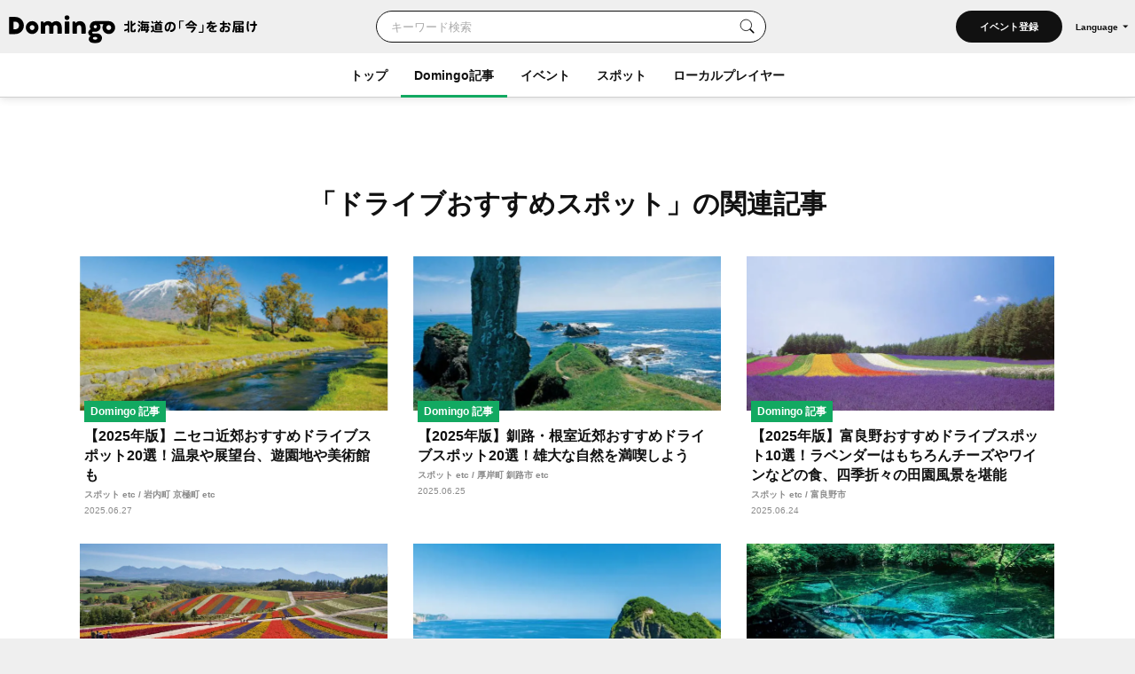

--- FILE ---
content_type: text/html; charset=UTF-8
request_url: https://domingo.ne.jp/article/area/list/222/1?ppt=%E5%8C%97%E6%B5%B7%E9%81%93%E3%82%89%E3%81%97%E3%81%84%E5%A4%A7%E3%83%91%E3%83%8E%E3%83%A9%E3%83%9E%E3%82%92%E6%BA%80%E5%96%AB%21%21%E3%80%80%E5%A4%8F%E3%81%AE%E9%81%93%E6%9D%B1%E3%82%92%E3%82%81%E3%81%90%E3%82%8B%E3%83%89%E3%83%A9%E3%82%A4%E3%83%96%E3%80%90%E3%82%B7%E3%83%BC%E3%83%8B%E3%83%83%E3%82%AF%E3%83%90%E3%82%A4%E3%82%A6%E3%82%A7%E3%82%A4%E5%8C%97%E6%B5%B7%E9%81%93%EF%BC%881%EF%BC%89%E3%80%91&ppc=%E3%83%89%E3%83%A9%E3%82%A4%E3%83%96%E3%81%8A%E3%81%99%E3%81%99%E3%82%81%E3%82%B9%E3%83%9D%E3%83%83%E3%83%88
body_size: 96520
content:
<!DOCTYPE html>
<html lang="ja">

<head>

    <meta name="viewport" content="width=device-width,initial-scale=1">
    <meta charset="utf-8">
    <meta name="description" content="北海道を応援するローカルプロジェクト。市町村公認のDomingoアプリやウェブサイトで北海道の今をお届けします。">
    <meta name="format-detection" content="telephone=no">
    <meta name="csrf-token" content="ATXsjmfp4ndlJO0gWpIJ2Go56hAa11rSiBKS6haM">

                        <title>ドライブおすすめスポットの連載｜北海道の「今」をお届け Domingo -ドミンゴ-</title>
            
    <meta property="og:type" content="article">
    <meta property="og:title" content="ドライブおすすめスポットの連載｜北海道の「今」をお届け Domingo -ドミンゴ-">
    <meta property="og:description" content="北海道を応援するローカルプロジェクト。市町村公認のDomingoアプリやウェブサイトで北海道の今をお届けします。">
    <meta property="og:site_name" content="全179市町村公認！北海道の「今」をお届け Domingo -ドミンゴ-">
    <meta property="og:url" content="https://domingo.ne.jp/article/area/list/222/1?ppc=%E3%83%89%E3%83%A9%E3%82%A4%E3%83%96%E3%81%8A%E3%81%99%E3%81%99%E3%82%81%E3%82%B9%E3%83%9D%E3%83%83%E3%83%88&amp;ppt=%E5%8C%97%E6%B5%B7%E9%81%93%E3%82%89%E3%81%97%E3%81%84%E5%A4%A7%E3%83%91%E3%83%8E%E3%83%A9%E3%83%9E%E3%82%92%E6%BA%80%E5%96%AB%21%21%E3%80%80%E5%A4%8F%E3%81%AE%E9%81%93%E6%9D%B1%E3%82%92%E3%82%81%E3%81%90%E3%82%8B%E3%83%89%E3%83%A9%E3%82%A4%E3%83%96%E3%80%90%E3%82%B7%E3%83%BC%E3%83%8B%E3%83%83%E3%82%AF%E3%83%90%E3%82%A4%E3%82%A6%E3%82%A7%E3%82%A4%E5%8C%97%E6%B5%B7%E9%81%93%EF%BC%881%EF%BC%89%E3%80%91">
    <meta property="og:locale" content="ja_JP">
    <meta property="og:image" content="https://domingo.ne.jp/images/og.png" />
    <meta property="og:image:width" content="1080" />
    <meta property="og:image:height" content="720" />
    <meta name="twitter:card" content="summary_large_image" />
    <meta name="twitter:creator" content="@cfm_domingo" />
    <meta name="twitter:site" content="@cfm_domingo" />

    
    
    <link rel="stylesheet" href="https://fonts.googleapis.com/icon?family=Material+Icons">
    <link rel="stylesheet" type="text/css" href="/css/reset.css">
    <link rel="stylesheet" href="https://cdnjs.cloudflare.com/ajax/libs/lity/2.4.1/lity.min.css" integrity="sha512-UiVP2uTd2EwFRqPM4IzVXuSFAzw+Vo84jxICHVbOA1VZFUyr4a6giD9O3uvGPFIuB2p3iTnfDVLnkdY7D/SJJQ==" crossorigin="anonymous" referrerpolicy="no-referrer" />
    <link rel="stylesheet" type="text/css" href="//cdn.jsdelivr.net/npm/slick-carousel@1.8.1/slick/slick.css" />
    <link rel="stylesheet" href="https://ajax.googleapis.com/ajax/libs/jqueryui/1.12.1/themes/smoothness/jquery-ui.css">
    <link rel="stylesheet" type="text/css" href="/css/style.css?20260122">

    <script src="https://code.jquery.com/jquery-3.5.1.min.js"></script>
    <script src="https://cdnjs.cloudflare.com/ajax/libs/lity/2.4.1/lity.min.js" integrity="sha512-UU0D/t+4/SgJpOeBYkY+lG16MaNF8aqmermRIz8dlmQhOlBnw6iQrnt4Ijty513WB3w+q4JO75IX03lDj6qQNA==" crossorigin="anonymous" referrerpolicy="no-referrer"></script>
    <script type="text/javascript" src="//ajax.aspnetcdn.com/ajax/jQuery/jquery-1.9.1.min.js"></script>
    <script type="text/javascript" src="/js/jquery.uploadThumbs.js"></script>
    <script src="https://ajax.googleapis.com/ajax/libs/jqueryui/1.12.1/jquery-ui.min.js"></script>
    <script src="https://ajax.googleapis.com/ajax/libs/jqueryui/1/i18n/jquery.ui.datepicker-ja.min.js"></script>
    <script type="text/javascript" src="/js/css_browser_selector.js"></script>
    <script type="text/javascript" src="//cdn.jsdelivr.net/npm/slick-carousel@1.8.1/slick/slick.min.js"></script>
    <script type="text/javascript" src="/js/function.js?202511261614"></script>
    <script src="https://cdnjs.cloudflare.com/ajax/libs/bodymovin/5.8.0/lottie.min.js" type="text/javascript"></script>
    <script type="text/javascript" src="//mlb.valuecommerce.com/mylinkbox.js" async></script>
    <script type="text/javascript" src="/js/loading.js?20211224"></script>

    <link rel="shortcut icon" href="/images/favicon.ico" type="image/x-icon">
    <link rel="apple-touch-icon" href="/images/touch-icon.png" sizes="180x180">

    
    
            
        <link rel="canonical" href="https://domingo.ne.jp/article/area/list/222/1" />
        <link rel="alternate" hreflang="ja" href="https://domingo.ne.jp/article/area/list/222/1" />
        <link rel="alternate" hreflang="en" href="https://domingo.ne.jp/en/article/area/list/222/1" />
        <link rel="alternate" hreflang="zh-CN" href="https://domingo.ne.jp/zh-CN/article/area/list/222/1" />
        <link rel="alternate" hreflang="zh-TW" href="https://domingo.ne.jp/zh-TW/article/area/list/222/1" />
        <link rel="alternate" hreflang="ko" href="https://domingo.ne.jp/ko/article/area/list/222/1" />
    
    

    <script>
        $(function () {
            $.datepicker.setDefaults($.datepicker.regional["ja"]);
            $("#date1").datepicker();
            $("#date2").datepicker();
        });
    </script>

    <script>
        $(function () {
            $('#hero_slider').slick({
                autoplay: true,
                autoplaySpeed: 5000,
                centerMode :true,
                variableWidth: true,
                dots: true,
                responsive: [{
                    breakpoint: 561,
                    settings: {
                        centerMode:false,
                        variableWidth:false,
                        arrows: false,
                    }
                }]
            });

            var bnr_dots_flag = true;
            if($('#bnr_slider li').length == 1){
                bnr_dots_flag = false;
            }
            $('#bnr_slider').slick({
                autoplay: false,
                autoplaySpeed: 5000,
                draggable: false,
                slidesToShow: 3,
                arrows: false,
                responsive: [{
                    breakpoint: 561,
                    settings: {
                        autoplay: true,
                        draggable: true,
                        slidesToShow: 1,
                        dots: bnr_dots_flag,
                    }
                }]
            });

            $('#article__hero_slider').slick({
                autoplay: true,
                autoplaySpeed: 5000,
                dots: true,
                arrows: false
            });
        });
    </script>

    
    <script type="text/javascript">
        (function(c,l,a,r,i,t,y){
            c[a]=c[a]||function(){(c[a].q=c[a].q||[]).push(arguments)};
            t=l.createElement(r);t.async=1;t.src="https://www.clarity.ms/tag/"+i;
            y=l.getElementsByTagName(r)[0];y.parentNode.insertBefore(t,y);
        })(window, document, "clarity", "script", "or105tq0yj");
    </script>

    
    <script>(function(w,d,s,l,i){w[l]=w[l]||[];w[l].push({'gtm.start':
                new Date().getTime(),event:'gtm.js'});var f=d.getElementsByTagName(s)[0],
            j=d.createElement(s),dl=l!='dataLayer'?'&l='+l:'';j.async=true;j.src=
            'https://www.googletagmanager.com/gtm.js?id='+i+dl;f.parentNode.insertBefore(j,f);
        })(window,document,'script','dataLayer','GTM-P2P38DM');</script>
    <!-- End Google Tag Manager -->
</head>

<body>


    
    

    <!-- Google Tag Manager (noscript) -->
    <noscript><iframe src="https://www.googletagmanager.com/ns.html?id=GTM-P2P38DM"
                      height="0" width="0" style="display:none;visibility:hidden"></iframe></noscript>
    <!-- End Google Tag Manager (noscript) -->

                        <div id="wrapper" class="app_bnr_none">
            
        <div class="main_cont">


    <header id="header" class="scroll">
        <div class="app_bnr_wrap hide">

            
            <script>
                function DisableButton(obj) {
                    obj.disabled = true;
                    obj.value = '処理中';
                    obj.form.submit();
                }
            </script>

            
            

            
            
        </div>
        <div class="header_inner">
            <div class="header_top">

                <h1 class="header_logo">
                    <a id="button_top" href="/">
                        <img class="pc" src="/images/logo_header_pc.svg" alt="Domingo-ドミンゴ-">
                        <img class="header_catch pc" src="/images/logo_header_catch_.svg" alt="北海道の「今」をお届け">
                        <img class="sp" src="/images/logo_header_.svg" alt="北海道の「今」をお届け Domingo-ドミンゴ-">
                    </a>
                </h1>

                                    <div class="header_top_search">
                                                    <form class="search" action="/key_word" method="get">
                                                        <div class="search_txtarea">
                                    <input id="key_word" type="text" name="word" placeholder="キーワード検索">
                                </div>
                                <div id="key_word_submit" class="search_icon">
                                    <input id="key_word_search" type="submit" value="">
                                </div>
                            </form>
                    </div>

                    <div class="event_btn_area">
                        
                                                                                    <div class="event_btn">
                                    <a id="event_post_btn" href="/sign_in">イベント登録</a>
                                </div>
                                                    
                        
                        
                                                    <div id="header_lang" class="header_lang">
                                <p class="header_lang_btn">Language</p>
                                <ul class="header_lang_menu">
                                    <li><a href="https://domingo.ne.jp/article/area/list/222/1?ppt=%E5%8C%97%E6%B5%B7%E9%81%93%E3%82%89%E3%81%97%E3%81%84%E5%A4%A7%E3%83%91%E3%83%8E%E3%83%A9%E3%83%9E%E3%82%92%E6%BA%80%E5%96%AB%21%21%E3%80%80%E5%A4%8F%E3%81%AE%E9%81%93%E6%9D%B1%E3%82%92%E3%82%81%E3%81%90%E3%82%8B%E3%83%89%E3%83%A9%E3%82%A4%E3%83%96%E3%80%90%E3%82%B7%E3%83%BC%E3%83%8B%E3%83%83%E3%82%AF%E3%83%90%E3%82%A4%E3%82%A6%E3%82%A7%E3%82%A4%E5%8C%97%E6%B5%B7%E9%81%93%EF%BC%881%EF%BC%89%E3%80%91&amp;ppc=%E3%83%89%E3%83%A9%E3%82%A4%E3%83%96%E3%81%8A%E3%81%99%E3%81%99%E3%82%81%E3%82%B9%E3%83%9D%E3%83%83%E3%83%88">日本語</a></li>
                                    <li><a href="https://domingo.ne.jp/en/article/area/list/222/1?ppt=%E5%8C%97%E6%B5%B7%E9%81%93%E3%82%89%E3%81%97%E3%81%84%E5%A4%A7%E3%83%91%E3%83%8E%E3%83%A9%E3%83%9E%E3%82%92%E6%BA%80%E5%96%AB%21%21%E3%80%80%E5%A4%8F%E3%81%AE%E9%81%93%E6%9D%B1%E3%82%92%E3%82%81%E3%81%90%E3%82%8B%E3%83%89%E3%83%A9%E3%82%A4%E3%83%96%E3%80%90%E3%82%B7%E3%83%BC%E3%83%8B%E3%83%83%E3%82%AF%E3%83%90%E3%82%A4%E3%82%A6%E3%82%A7%E3%82%A4%E5%8C%97%E6%B5%B7%E9%81%93%EF%BC%881%EF%BC%89%E3%80%91&amp;ppc=%E3%83%89%E3%83%A9%E3%82%A4%E3%83%96%E3%81%8A%E3%81%99%E3%81%99%E3%82%81%E3%82%B9%E3%83%9D%E3%83%83%E3%83%88">ENGLISH</a></li>
                                    <li><a href="https://domingo.ne.jp/zh-CN/article/area/list/222/1?ppt=%E5%8C%97%E6%B5%B7%E9%81%93%E3%82%89%E3%81%97%E3%81%84%E5%A4%A7%E3%83%91%E3%83%8E%E3%83%A9%E3%83%9E%E3%82%92%E6%BA%80%E5%96%AB%21%21%E3%80%80%E5%A4%8F%E3%81%AE%E9%81%93%E6%9D%B1%E3%82%92%E3%82%81%E3%81%90%E3%82%8B%E3%83%89%E3%83%A9%E3%82%A4%E3%83%96%E3%80%90%E3%82%B7%E3%83%BC%E3%83%8B%E3%83%83%E3%82%AF%E3%83%90%E3%82%A4%E3%82%A6%E3%82%A7%E3%82%A4%E5%8C%97%E6%B5%B7%E9%81%93%EF%BC%881%EF%BC%89%E3%80%91&amp;ppc=%E3%83%89%E3%83%A9%E3%82%A4%E3%83%96%E3%81%8A%E3%81%99%E3%81%99%E3%82%81%E3%82%B9%E3%83%9D%E3%83%83%E3%83%88">中文简体</a></li>
                                    <li><a href="https://domingo.ne.jp/zh-TW/article/area/list/222/1?ppt=%E5%8C%97%E6%B5%B7%E9%81%93%E3%82%89%E3%81%97%E3%81%84%E5%A4%A7%E3%83%91%E3%83%8E%E3%83%A9%E3%83%9E%E3%82%92%E6%BA%80%E5%96%AB%21%21%E3%80%80%E5%A4%8F%E3%81%AE%E9%81%93%E6%9D%B1%E3%82%92%E3%82%81%E3%81%90%E3%82%8B%E3%83%89%E3%83%A9%E3%82%A4%E3%83%96%E3%80%90%E3%82%B7%E3%83%BC%E3%83%8B%E3%83%83%E3%82%AF%E3%83%90%E3%82%A4%E3%82%A6%E3%82%A7%E3%82%A4%E5%8C%97%E6%B5%B7%E9%81%93%EF%BC%881%EF%BC%89%E3%80%91&amp;ppc=%E3%83%89%E3%83%A9%E3%82%A4%E3%83%96%E3%81%8A%E3%81%99%E3%81%99%E3%82%81%E3%82%B9%E3%83%9D%E3%83%83%E3%83%88">中文繁體</a></li>
                                    <li><a href="https://domingo.ne.jp/ko/article/area/list/222/1?ppt=%E5%8C%97%E6%B5%B7%E9%81%93%E3%82%89%E3%81%97%E3%81%84%E5%A4%A7%E3%83%91%E3%83%8E%E3%83%A9%E3%83%9E%E3%82%92%E6%BA%80%E5%96%AB%21%21%E3%80%80%E5%A4%8F%E3%81%AE%E9%81%93%E6%9D%B1%E3%82%92%E3%82%81%E3%81%90%E3%82%8B%E3%83%89%E3%83%A9%E3%82%A4%E3%83%96%E3%80%90%E3%82%B7%E3%83%BC%E3%83%8B%E3%83%83%E3%82%AF%E3%83%90%E3%82%A4%E3%82%A6%E3%82%A7%E3%82%A4%E5%8C%97%E6%B5%B7%E9%81%93%EF%BC%881%EF%BC%89%E3%80%91&amp;ppc=%E3%83%89%E3%83%A9%E3%82%A4%E3%83%96%E3%81%8A%E3%81%99%E3%81%99%E3%82%81%E3%82%B9%E3%83%9D%E3%83%83%E3%83%88">한국어</a></li>
                                </ul>
                            </div>
                                            </div>

                    









                            </div>

            <div id="header_menu">
                <div class="header_menu_cont">
                    <div class="header_nav">
                        <nav>
                            <div class="header_menu_cont_box global_nav_main">
                                <ul class="header_menu_list">
                                    <!-- SPキーワード検索 -->
                                    <li class="header_menu_search sp">
                                                                                    <form class="search" action="/key_word" method="get">
                                                                                        
                                                <div class="search_txtarea">
                                                    <input id="key_word" type="text" name="word" placeholder="キーワード検索">
                                                </div>
                                                <div id="key_word_submit" class="search_icon">
                                                    <input id="key_word_search" type="submit" value="">
                                                </div>
                                            </form>
                                    </li>
                                    <!-- SPキーワード検索ここまで -->
                                    <li class=""><a href="/">トップ</a></li>
                                    <li class="current has_submenu">
                                        <a href="/article/list/1">Domingo記事</a>
                                        <div class="header_submenu">
                                            <div class="header_submenu_inner">
                                                <div class="header_submenu_row">
                                                    <div class="header_submenu_group accordion_wrapper">
                                                        <p class="header_submenu_heading accordion_btn">食べる</p>
                                                        <ul class="header_submenu_list accordion_target">
                                                            <li><a href="/article/list/1/unspecified/sweets">スイーツ・パン</a></li>
                                                            <li><a href="/article/list/1/unspecified/ramen">ラーメン</a></li>
                                                            <li><a href="/article/list/1/unspecified/sushi">寿司</a></li>
                                                            <li><a href="/article/list/1/unspecified/curry">カレー</a></li>
                                                            <li><a href="/article/list/1/unspecified/genghiskhan">ジンギスカン</a></li>
                                                            <li><a href="/article/list/1/unspecified/lunch_buffet">ランチ・ビュッフェ</a></li>
                                                            <li><a href="/article/list/1/unspecified/dinner">ディナー</a></li>
                                                            <li><a href="/article/list/1/unspecified/cafe">カフェ</a></li>
                                                        </ul>
                                                    </div>
                                                    <div class="header_submenu_group accordion_wrapper">
                                                        <p class="header_submenu_heading accordion_btn">お出かけ</p>
                                                        <ul class="header_submenu_list accordion_target">
                                                            <li><a href="/article/list/1/unspecified/event-summary-municipalities-category">イベント</a></li>
                                                            <li><a href="/article/list/1/unspecified/favorite-view">素敵な景色</a></li>
                                                            <li><a href="/article/list/1/unspecified/hokkaido-drive">ドライブ</a></li>
                                                            <li><a href="/article/list/1/unspecified/outdoor-camp">アウトドア・キャンプ</a></li>
                                                            <li><a href="/article/list/1/unspecified/experience">体験</a></li>
                                                            <li><a href="/article/list/1/unspecified/cherry-blossom-autumn-leaves">桜・花見・紅葉</a></li>
                                                            <li><a href="/article/list/1/unspecified/ski-snowboard">スキー場・スノーボード</a></li>
                                                            <li><a href="/article/list/1/unspecified/hotsprings-hotels">温泉・ホテル</a></li>
                                                        </ul>
                                                    </div>
                                                    <div class="header_submenu_group accordion_wrapper">
                                                        <p class="header_submenu_heading accordion_btn">暮らし</p>
                                                        <ul class="header_submenu_list accordion_target">
                                                            <li><a href="/article/list/1/unspecified/people">ひと</a></li>
                                                            <li><a href="/article/list/1/unspecified/town">まち</a></li>
                                                            <li><a href="/article/list/1/unspecified/animal">動物・生き物</a></li>
                                                            <li><a href="/article/list/1/unspecified/culture">カルチャー</a></li>
                                                            <li><a href="/article/list/1/unspecified/history">歴史</a></li>
                                                        </ul>
                                                    </div>
                                                </div>
                                                <hr>
                                                <div class="header_submenu_group accordion_wrapper">
                                                    <p class="header_submenu_heading accordion_btn">エリア別</p>
                                                    <ul class="header_submenu_list accordion_target area">
                                                        <li><a href="/article/list/1/sapporo">札幌</a></li>
                                                        <li><a href="/article/list/1/otaru-niseko">小樽・ニセコ</a></li>
                                                        <li><a href="/article/list/1/asahikawa-furano">旭川・富良野</a></li>
                                                        <li><a href="/article/list/1/hakodate-donan">函館・道南</a></li>
                                                        <li><a href="/article/list/1/obihiro-tokachi">帯広・十勝</a></li>
                                                        <li><a href="/article/list/1/ishikari-sorachi">石狩・空知</a></li>
                                                        <li><a href="/article/list/1/tomakomai-muroran-noboribetsu">苫小牧・室蘭・登別</a></li>
                                                        <li><a href="/article/list/1/kushiro-shiretoko">釧路・知床</a></li>
                                                        <li><a href="/article/list/1/abashiri-ohotsuku">網走・オホーツク</a></li>
                                                        <li><a href="/article/list/1/wakkanai-douhoku">稚内・道北</a></li>
                                                        <li><a href="/article/list/1/hidaka-erimo">日高・えりも</a></li>
                                                        <li><a href="/article/list/1/others">その他</a></li>
                                                    </ul>
                                                </div>
                                            </div>
                                        </div>
                                    </li>
                                    <li class="has_submenu">
                                        <a href="/event_list/1">イベント</a>
                                        <div class="header_submenu">
                                            <div class="header_submenu_inner">
                                                <div class="header_submenu_row">
                                                    <div class="header_submenu_group accordion_wrapper">
                                                        <p class="header_submenu_heading accordion_btn">観光・催し</p>
                                                        <ul class="header_submenu_list accordion_target">
                                                            <li><a href="/event_list_travel/1">観光</a></li>
                                                            <li><a href="/event_list_festival/1">お祭り</a></li>
                                                            <li><a href="/event_list_food_gourmet/1">食・グルメ</a></li>
                                                            <li><a href="/event_list_entertainment/1">エンタメ</a></li>
                                                            <li><a href="/event_list_exhibition/1">展示</a></li>
                                                        </ul>
                                                    </div>
                                                    <div class="header_submenu_group accordion_wrapper">
                                                        <p class="header_submenu_heading accordion_btn">体験・レジャー</p>
                                                        <ul class="header_submenu_list accordion_target">
                                                            <li><a href="/event_list_experience/1">体験</a></li>
                                                            <li><a href="/event_list_sports/1">スポーツ</a></li>
                                                            <li><a href="/event_list_family/1">ファミリー</a></li>
                                                        </ul>
                                                    </div>
                                                    <div class="header_submenu_group accordion_wrapper">
                                                        <p class="header_submenu_heading accordion_btn">暮らし・学び</p>
                                                        <ul class="header_submenu_list accordion_target">
                                                            <li><a href="/event_list_life/1">暮らし</a></li>
                                                            <li><a href="/event_list_business_seminar/1">ビジネス・セミナー</a></li>
                                                        </ul>
                                                    </div>
                                                </div>
                                                <hr>
                                                <div class="header_submenu_group accordion_wrapper">
                                                    <p class="header_submenu_heading accordion_btn">エリア別</p>
                                                    <ul class="header_submenu_list accordion_target area">
                                                        <li><a href="/event_list_sapporo/1">札幌</a></li>
                                                        <li><a href="/event_list_otaru/1">小樽・ニセコ</a></li>
                                                        <li><a href="/event_list_asahikawa/1">旭川・富良野</a></li>
                                                        <li><a href="/event_list_hakodate/1">函館・道南</a></li>
                                                        <li><a href="/event_list_obihiro/1">帯広・十勝</a></li>
                                                        <li><a href="/event_list_ishikari/1">石狩・空知</a></li>
                                                        <li><a href="/event_list_tomakomai/1">苫小牧・室蘭・登別</a></li>
                                                        <li><a href="/event_list_kushiro/1">釧路・知床</a></li>
                                                        <li><a href="/event_list_abashiri/1">網走・オホーツク</a></li>
                                                        <li><a href="/event_list_wakkanai/1">稚内・道北</a></li>
                                                        <li><a href="/event_list_hidaka/1">日高・えりも</a></li>
                                                        <li><a href="/event_list_dogai/1">北海道外</a></li>
                                                    </ul>
                                                </div>
                                            </div>
                                        </div>
                                    </li>
                                    <li class="has_submenu">
                                        <a href="/spot_list/1">スポット</a>
                                        <div class="header_submenu">
                                            <div class="header_submenu_inner">
                                                <div class="header_submenu_row">
                                                    <div class="header_submenu_group accordion_wrapper">
                                                        <p class="header_submenu_heading accordion_btn">見る・遊ぶ</p>
                                                        <ul class="header_submenu_list accordion_target">
                                                            <li><a href="/spot_list/1/unspecified/sightseeing">観光</a></li>
                                                            <li><a href="/spot_list/1/unspecified/nature">自然・景色</a></li>
                                                            <li><a href="/spot_list/1/unspecified/park">公園</a></li>
                                                            <li><a href="/spot_list/1/unspecified/outdoor">アウトドア</a></li>
                                                            <li><a href="/spot_list/1/unspecified/experience">体験</a></li>
                                                            <li><a href="/spot_list/1/unspecified/exhibition">展示</a></li>
                                                        </ul>
                                                    </div>
                                                    <div class="header_submenu_group accordion_wrapper">
                                                        <p class="header_submenu_heading accordion_btn">食べる・ショッピング</p>
                                                        <ul class="header_submenu_list accordion_target">
                                                            <li><a href="/spot_list/1/unspecified/gourmet">グルメ</a></li>
                                                            <li><a href="/spot_list/1/unspecified/shopping">ショッピング</a></li>
                                                        </ul>
                                                    </div>
                                                    <div class="header_submenu_group accordion_wrapper">
                                                        <p class="header_submenu_heading accordion_btn">泊まる・交流する</p>
                                                        <ul class="header_submenu_list accordion_target">
                                                            <li><a href="/spot_list/1/unspecified/hotel">宿</a></li>
                                                            <li><a href="/spot_list/1/unspecified/hot-spring">温泉・銭湯</a></li>
                                                            <li><a href="/spot_list/1/unspecified/machi-hub">まちハブ</a></li>
                                                        </ul>
                                                    </div>
                                                </div>
                                                <hr>
                                                <div class="header_submenu_group accordion_wrapper">
                                                    <p class="header_submenu_heading accordion_btn">エリア別</p>
                                                    <ul class="header_submenu_list accordion_target area">
                                                        <li><a href="/spot_list/1/Sapporo-Shi">札幌</a></li>
                                                        <li><a href="/spot_list/1/Otaru-Shi">小樽・ニセコ</a></li>
                                                        <li><a href="/spot_list/1/Asahikawa-Shi">旭川・富良野</a></li>
                                                        <li><a href="/spot_list/1/Hakodate-Shi">函館・道南</a></li>
                                                        <li><a href="/spot_list/1/Obihiro-Shi">帯広・十勝</a></li>
                                                        <li><a href="/spot_list/1/Ishikari-Shi">石狩・空知</a></li>
                                                        <li><a href="/spot_list/1/Tomakomai-Shi">苫小牧・室蘭・登別</a></li>
                                                        <li><a href="/spot_list/1/Kushiro-Cho">釧路・知床</a></li>
                                                        <li><a href="/spot_list/1/Abashiri-Shi">網走・オホーツク</a></li>
                                                        <li><a href="/spot_list/1/Wakkanai-Shi">稚内・道北</a></li>
                                                        <li><a href="/spot_list/1/Hidaka-Cho">日高・えりも</a></li>
                                                    </ul>
                                                </div>
                                            </div>
                                        </div>
                                    </li>
                                    <li class=""><a href="/player/list/1">ローカルプレイヤー</a></li>
                                </ul>
                            </div>




                            
                                                            <div class="header_lang">
                                    <ul class="header_lang_menu">
                                        <li><a href="https://domingo.ne.jp/article/area/list/222/1?ppt=%E5%8C%97%E6%B5%B7%E9%81%93%E3%82%89%E3%81%97%E3%81%84%E5%A4%A7%E3%83%91%E3%83%8E%E3%83%A9%E3%83%9E%E3%82%92%E6%BA%80%E5%96%AB%21%21%E3%80%80%E5%A4%8F%E3%81%AE%E9%81%93%E6%9D%B1%E3%82%92%E3%82%81%E3%81%90%E3%82%8B%E3%83%89%E3%83%A9%E3%82%A4%E3%83%96%E3%80%90%E3%82%B7%E3%83%BC%E3%83%8B%E3%83%83%E3%82%AF%E3%83%90%E3%82%A4%E3%82%A6%E3%82%A7%E3%82%A4%E5%8C%97%E6%B5%B7%E9%81%93%EF%BC%881%EF%BC%89%E3%80%91&amp;ppc=%E3%83%89%E3%83%A9%E3%82%A4%E3%83%96%E3%81%8A%E3%81%99%E3%81%99%E3%82%81%E3%82%B9%E3%83%9D%E3%83%83%E3%83%88">日本語</a></li>
                                        <li><a href="https://domingo.ne.jp/en/article/area/list/222/1?ppt=%E5%8C%97%E6%B5%B7%E9%81%93%E3%82%89%E3%81%97%E3%81%84%E5%A4%A7%E3%83%91%E3%83%8E%E3%83%A9%E3%83%9E%E3%82%92%E6%BA%80%E5%96%AB%21%21%E3%80%80%E5%A4%8F%E3%81%AE%E9%81%93%E6%9D%B1%E3%82%92%E3%82%81%E3%81%90%E3%82%8B%E3%83%89%E3%83%A9%E3%82%A4%E3%83%96%E3%80%90%E3%82%B7%E3%83%BC%E3%83%8B%E3%83%83%E3%82%AF%E3%83%90%E3%82%A4%E3%82%A6%E3%82%A7%E3%82%A4%E5%8C%97%E6%B5%B7%E9%81%93%EF%BC%881%EF%BC%89%E3%80%91&amp;ppc=%E3%83%89%E3%83%A9%E3%82%A4%E3%83%96%E3%81%8A%E3%81%99%E3%81%99%E3%82%81%E3%82%B9%E3%83%9D%E3%83%83%E3%83%88">ENGLISH</a></li>
                                        <li><a href="https://domingo.ne.jp/zh-CN/article/area/list/222/1?ppt=%E5%8C%97%E6%B5%B7%E9%81%93%E3%82%89%E3%81%97%E3%81%84%E5%A4%A7%E3%83%91%E3%83%8E%E3%83%A9%E3%83%9E%E3%82%92%E6%BA%80%E5%96%AB%21%21%E3%80%80%E5%A4%8F%E3%81%AE%E9%81%93%E6%9D%B1%E3%82%92%E3%82%81%E3%81%90%E3%82%8B%E3%83%89%E3%83%A9%E3%82%A4%E3%83%96%E3%80%90%E3%82%B7%E3%83%BC%E3%83%8B%E3%83%83%E3%82%AF%E3%83%90%E3%82%A4%E3%82%A6%E3%82%A7%E3%82%A4%E5%8C%97%E6%B5%B7%E9%81%93%EF%BC%881%EF%BC%89%E3%80%91&amp;ppc=%E3%83%89%E3%83%A9%E3%82%A4%E3%83%96%E3%81%8A%E3%81%99%E3%81%99%E3%82%81%E3%82%B9%E3%83%9D%E3%83%83%E3%83%88">中文简体</a></li>
                                        <li><a href="https://domingo.ne.jp/zh-TW/article/area/list/222/1?ppt=%E5%8C%97%E6%B5%B7%E9%81%93%E3%82%89%E3%81%97%E3%81%84%E5%A4%A7%E3%83%91%E3%83%8E%E3%83%A9%E3%83%9E%E3%82%92%E6%BA%80%E5%96%AB%21%21%E3%80%80%E5%A4%8F%E3%81%AE%E9%81%93%E6%9D%B1%E3%82%92%E3%82%81%E3%81%90%E3%82%8B%E3%83%89%E3%83%A9%E3%82%A4%E3%83%96%E3%80%90%E3%82%B7%E3%83%BC%E3%83%8B%E3%83%83%E3%82%AF%E3%83%90%E3%82%A4%E3%82%A6%E3%82%A7%E3%82%A4%E5%8C%97%E6%B5%B7%E9%81%93%EF%BC%881%EF%BC%89%E3%80%91&amp;ppc=%E3%83%89%E3%83%A9%E3%82%A4%E3%83%96%E3%81%8A%E3%81%99%E3%81%99%E3%82%81%E3%82%B9%E3%83%9D%E3%83%83%E3%83%88">中文繁體</a></li>
                                        <li><a href="https://domingo.ne.jp/ko/article/area/list/222/1?ppt=%E5%8C%97%E6%B5%B7%E9%81%93%E3%82%89%E3%81%97%E3%81%84%E5%A4%A7%E3%83%91%E3%83%8E%E3%83%A9%E3%83%9E%E3%82%92%E6%BA%80%E5%96%AB%21%21%E3%80%80%E5%A4%8F%E3%81%AE%E9%81%93%E6%9D%B1%E3%82%92%E3%82%81%E3%81%90%E3%82%8B%E3%83%89%E3%83%A9%E3%82%A4%E3%83%96%E3%80%90%E3%82%B7%E3%83%BC%E3%83%8B%E3%83%83%E3%82%AF%E3%83%90%E3%82%A4%E3%82%A6%E3%82%A7%E3%82%A4%E5%8C%97%E6%B5%B7%E9%81%93%EF%BC%881%EF%BC%89%E3%80%91&amp;ppc=%E3%83%89%E3%83%A9%E3%82%A4%E3%83%96%E3%81%8A%E3%81%99%E3%81%99%E3%82%81%E3%82%B9%E3%83%9D%E3%83%83%E3%83%88">한국어</a></li>
                                    </ul>
                                </div>
                            
                        </nav>
                    </div>
                </div>
                <div id="header_menu_btn"></div>
            </div>
        </div>
    </header>

        </div>


    <div id="main" class="page_list_top top_magazines">
        <div class="main_inner">
            <section class="section">
                <div class="section__inner">
                    <h1 class="list_top_title">「ドライブおすすめスポット」の関連記事</h1>

                                            <ul class="card__list">
                                                    <li>
                                <a id="button_article" href="/article/5889">
                                    <p class="card__tmb">
                                        <img src="https://p1-634a4370.imageflux.jp/w=768,f=webp:auto,q=78/https%3A%2F%2Fdomingo.ne.jp%2Fwp%2Fwp-content%2Fuploads%2F2021%2F06%2F76156abc795039b7aa7d19d933e59ad6.jpg" alt="" decoding="async">
                                    </p>
                                    <div class="card__txt">
                                        <p class="card__label green">Domingo 記事</p>
                                        <p class="card__title">【2025年版】ニセコ近郊おすすめドライブスポット20選！温泉や展望台、遊園地や美術館も</p>
                                                                                    <p class="card__sub">
                                                                                                                                                            スポット 
                                                                                                                                                                                                                etc
                                                                                                                                                    /
                                                                                                                                                             岩内町
                                                                                                                                                                                                                 京極町
                                                                                                                                                                                                                etc
                                                                                                    </p>
                                                                                <p class="card__uploaddate">2025.06.27</p>
                                    </div>
                                </a>
                            </li>
                                                    <li>
                                <a id="button_article" href="/article/6592">
                                    <p class="card__tmb">
                                        <img src="https://p1-634a4370.imageflux.jp/w=768,f=webp:auto,q=78/https%3A%2F%2Fdomingo.ne.jp%2Fwp%2Fwp-content%2Fuploads%2F2021%2F08%2F8e239ddfc4f24271180b252fff5e857c.jpg" alt="" decoding="async">
                                    </p>
                                    <div class="card__txt">
                                        <p class="card__label green">Domingo 記事</p>
                                        <p class="card__title">【2025年版】釧路・根室近郊おすすめドライブスポット20選！雄大な自然を満喫しよう</p>
                                                                                    <p class="card__sub">
                                                                                                                                                            スポット 
                                                                                                                                                                                                                etc
                                                                                                                                                    /
                                                                                                                                                             厚岸町
                                                                                                                                                                                                                 釧路市
                                                                                                                                                                                                                etc
                                                                                                    </p>
                                                                                <p class="card__uploaddate">2025.06.25</p>
                                    </div>
                                </a>
                            </li>
                                                    <li>
                                <a id="button_article" href="/article/14080">
                                    <p class="card__tmb">
                                        <img src="https://p1-634a4370.imageflux.jp/w=768,f=webp:auto,q=78/https%3A%2F%2Fdomingo.ne.jp%2Fwp%2Fwp-content%2Fuploads%2F2022%2F05%2F99480c87e6d948b92dc88fe5bcd7a0fb.jpeg" alt="" decoding="async">
                                    </p>
                                    <div class="card__txt">
                                        <p class="card__label green">Domingo 記事</p>
                                        <p class="card__title">【2025年版】富良野おすすめドライブスポット10選！ラベンダーはもちろんチーズやワインなどの食、四季折々の田園風景を堪能</p>
                                                                                    <p class="card__sub">
                                                                                                                                                            スポット 
                                                                                                                                                                                                                etc
                                                                                                                                                    /
                                                                                                                                                             富良野市
                                                                                                                                                </p>
                                                                                <p class="card__uploaddate">2025.06.24</p>
                                    </div>
                                </a>
                            </li>
                                                    <li>
                                <a id="button_article" href="/article/13752">
                                    <p class="card__tmb">
                                        <img src="https://p1-634a4370.imageflux.jp/w=768,f=webp:auto,q=78/https%3A%2F%2Fdomingo.ne.jp%2Fwp%2Fwp-content%2Fuploads%2F2022%2F05%2F6a37a8209b0fbfcce889aaa71c1b25fa.jpg" alt="" decoding="async">
                                    </p>
                                    <div class="card__txt">
                                        <p class="card__label green">Domingo 記事</p>
                                        <p class="card__title">【2025年版】美瑛おすすめドライブスポット10選！丘のまちならではの自然豊かな絶景を満喫</p>
                                                                                    <p class="card__sub">
                                                                                                                                                            スポット 
                                                                                                                                                                                                                etc
                                                                                                                                                    /
                                                                                                                                                             美瑛町
                                                                                                                                                </p>
                                                                                <p class="card__uploaddate">2025.06.24</p>
                                    </div>
                                </a>
                            </li>
                                                    <li>
                                <a id="button_article" href="/article/7059">
                                    <p class="card__tmb">
                                        <img src="https://p1-634a4370.imageflux.jp/w=768,f=webp:auto,q=78/https%3A%2F%2Fdomingo.ne.jp%2Fwp%2Fwp-content%2Fuploads%2F2021%2F09%2F385bfcbaf72566d7bbcc3b4ef19cd46e.jpg" alt="" decoding="async">
                                    </p>
                                    <div class="card__txt">
                                        <p class="card__label green">Domingo 記事</p>
                                        <p class="card__title">【2025年版】余市・積丹近郊おすすめドライブスポット10選！青く透き通った海岸線を望む名所</p>
                                                                                    <p class="card__sub">
                                                                                                                                                            スポット 
                                                                                                                                                                                                                etc
                                                                                                                                                    /
                                                                                                                                                             積丹町
                                                                                                                                                                                                                 仁木町
                                                                                                                                                                                                                etc
                                                                                                    </p>
                                                                                <p class="card__uploaddate">2025.06.17</p>
                                    </div>
                                </a>
                            </li>
                                                    <li>
                                <a id="button_article" href="/article/6716">
                                    <p class="card__tmb">
                                        <img src="https://p1-634a4370.imageflux.jp/w=768,f=webp:auto,q=78/https%3A%2F%2Fdomingo.ne.jp%2Fwp%2Fwp-content%2Fuploads%2F2021%2F08%2Ff63403a86a7892091a23d66f44ef9850.jpeg" alt="" decoding="async">
                                    </p>
                                    <div class="card__txt">
                                        <p class="card__label green">Domingo 記事</p>
                                        <p class="card__title">【2025年版】網走・オホーツク近郊おすすめドライブスポット20選！映える絶景スポットも</p>
                                                                                    <p class="card__sub">
                                                                                                                                                            スポット 
                                                                                                                                                                                                                etc
                                                                                                                                                    /
                                                                                                                                                             網走市
                                                                                                                                                                                                                 大空町
                                                                                                                                                                                                                etc
                                                                                                    </p>
                                                                                <p class="card__uploaddate">2025.06.05</p>
                                    </div>
                                </a>
                            </li>
                                                    <li>
                                <a id="button_article" href="/article/7301">
                                    <p class="card__tmb">
                                        <img src="https://p1-634a4370.imageflux.jp/w=768,f=webp:auto,q=78/https%3A%2F%2Fdomingo.ne.jp%2Fwp%2Fwp-content%2Fuploads%2F2024%2F05%2F724c6672305be89bf4b3cda5f6d2de4d.jpg" alt="" decoding="async">
                                    </p>
                                    <div class="card__txt">
                                        <p class="card__label green">Domingo 記事</p>
                                        <p class="card__title">【2025年版】小樽おすすめドライブスポット10選！ノスタルジックな街を満喫</p>
                                                                                    <p class="card__sub">
                                                                                                                                                            スポット 
                                                                                                                                                                                                                etc
                                                                                                                                                    /
                                                                                                                                                             小樽市
                                                                                                                                                </p>
                                                                                <p class="card__uploaddate">2025.05.30</p>
                                    </div>
                                </a>
                            </li>
                                                    <li>
                                <a id="button_article" href="/article/23630">
                                    <p class="card__tmb">
                                        <img src="https://p1-634a4370.imageflux.jp/w=768,f=webp:auto,q=78/https%3A%2F%2Fdomingo.ne.jp%2Fwp%2Fwp-content%2Fuploads%2F2023%2F06%2Fd2065272e22992e8a20b1261588102de.jpg" alt="" decoding="async">
                                    </p>
                                    <div class="card__txt">
                                        <p class="card__label green">Domingo 記事</p>
                                        <p class="card__title">【2025年最新】ライダー必見！北海道ツーリングで走りたい絶景ロード17選</p>
                                                                                    <p class="card__sub">
                                                                                                                                                            素敵な景色 
                                                                                                                                                                                                                etc
                                                                                                                                                                                                                                                        /
                                                                                                                                                             北海道
                                                                                                                                                </p>
                                                                                <p class="card__uploaddate">2025.05.30</p>
                                    </div>
                                </a>
                            </li>
                                                    <li>
                                <a id="button_article" href="/article/8382">
                                    <p class="card__tmb">
                                        <img src="https://p1-634a4370.imageflux.jp/w=768,f=webp:auto,q=78/https%3A%2F%2Fdomingo.ne.jp%2Fwp%2Fwp-content%2Fuploads%2F2021%2F10%2F002481f747c21a9b5676300a6306b0ef.jpg" alt="" decoding="async">
                                    </p>
                                    <div class="card__txt">
                                        <p class="card__label green">Domingo 記事</p>
                                        <p class="card__title">【2025年版】函館近郊おすすめドライブスポット10選！レトロな港町と大自然を体感</p>
                                                                                    <p class="card__sub">
                                                                                                                                                            スポット 
                                                                                                                                                                                                                etc
                                                                                                                                                    /
                                                                                                                                                             鹿部町
                                                                                                                                                                                                                 七飯町
                                                                                                                                                                                                                etc
                                                                                                    </p>
                                                                                <p class="card__uploaddate">2025.05.23</p>
                                    </div>
                                </a>
                            </li>
                                                    <li>
                                <a id="button_article" href="/article/6851">
                                    <p class="card__tmb">
                                        <img src="https://p1-634a4370.imageflux.jp/w=768,f=webp:auto,q=78/https%3A%2F%2Fdomingo.ne.jp%2Fwp%2Fwp-content%2Fuploads%2F2023%2F04%2F3489cd8ca371826a87f0b38f0792e20a.jpg" alt="" decoding="async">
                                    </p>
                                    <div class="card__txt">
                                        <p class="card__label green">Domingo 記事</p>
                                        <p class="card__title">【2025年版】旭川近郊おすすめドライブスポット20選！雄大な自然や動物に見て触れて満喫できる体験スポットも</p>
                                                                                    <p class="card__sub">
                                                                                                                                                            スポット 
                                                                                                                                                                                                                etc
                                                                                                                                                    /
                                                                                                                                                             旭川市
                                                                                                                                                                                                                 上川町
                                                                                                                                                                                                                etc
                                                                                                    </p>
                                                                                <p class="card__uploaddate">2025.05.20</p>
                                    </div>
                                </a>
                            </li>
                                                    <li>
                                <a id="button_article" href="/article/6085">
                                    <p class="card__tmb">
                                        <img src="https://p1-634a4370.imageflux.jp/w=768,f=webp:auto,q=78/https%3A%2F%2Fdomingo.ne.jp%2Fwp%2Fwp-content%2Fuploads%2F2024%2F04%2F82869d3dee097e3677fb4a606b584018.jpg" alt="" decoding="async">
                                    </p>
                                    <div class="card__txt">
                                        <p class="card__label green">Domingo 記事</p>
                                        <p class="card__title">【2025年版】帯広・十勝近郊おすすめドライブスポット20選！絶景や食の魅力がいっぱい</p>
                                                                                    <p class="card__sub">
                                                                                                                                                            スポット 
                                                                                                                                                                                                                etc
                                                                                                                                                    /
                                                                                                                                                             池田町
                                                                                                                                                                                                                 帯広市
                                                                                                                                                                                                                etc
                                                                                                    </p>
                                                                                <p class="card__uploaddate">2025.04.08</p>
                                    </div>
                                </a>
                            </li>
                                                    <li>
                                <a id="button_article" href="/article/23145">
                                    <p class="card__tmb">
                                        <img src="https://p1-634a4370.imageflux.jp/w=768,f=webp:auto,q=78/https%3A%2F%2Fdomingo.ne.jp%2Fwp%2Fwp-content%2Fuploads%2F2023%2F06%2F230a08898ae0252faab06236f5c527f9.jpg" alt="" decoding="async">
                                    </p>
                                    <div class="card__txt">
                                        <p class="card__label green">Domingo 記事</p>
                                        <p class="card__title">【2025年版】札幌近郊おすすめドライブスポット20選！日帰りで楽しめる定番から穴場スポットまで</p>
                                                                                    <p class="card__sub">
                                                                                                                                                            スポット 
                                                                                                                                                                                                                etc
                                                                                                                                                    /
                                                                                                                                                             恵庭市
                                                                                                                                                                                                                 江別市
                                                                                                                                                                                                                etc
                                                                                                    </p>
                                                                                <p class="card__uploaddate">2025.03.19</p>
                                    </div>
                                </a>
                            </li>
                                                    <li>
                                <a id="button_article" href="/article/27791">
                                    <p class="card__tmb">
                                        <img src="https://p1-634a4370.imageflux.jp/w=768,f=webp:auto,q=78/https%3A%2F%2Fdomingo.ne.jp%2Fwp%2Fwp-content%2Fuploads%2F2023%2F11%2F425294b9cf2f50b49e99b7828eb4c895.jpg" alt="" decoding="async">
                                    </p>
                                    <div class="card__txt">
                                        <p class="card__label green">Domingo 記事</p>
                                        <p class="card__title">【2024年版】ドライブやデートにおすすめ！定番から穴場まで北海道の夜景スポット15選</p>
                                                                                    <p class="card__sub">
                                                                                                                                                            まち 
                                                                                                                                                                                                                etc
                                                                                                                                                    /
                                                                                                                                                             小樽市
                                                                                                                                                                                                                 札幌市
                                                                                                                                                                                                                etc
                                                                                                    </p>
                                                                                <p class="card__uploaddate">2024.09.13</p>
                                    </div>
                                </a>
                            </li>
                                                    <li>
                                <a id="button_article" href="/article/28030">
                                    <p class="card__tmb">
                                        <img src="https://p1-634a4370.imageflux.jp/w=768,f=webp:auto,q=78/https%3A%2F%2Fdomingo.ne.jp%2Fwp%2Fwp-content%2Fuploads%2F2023%2F11%2F0d352a2608f4c6ca3f832831ca2804f3.jpg" alt="" decoding="async">
                                    </p>
                                    <div class="card__txt">
                                        <p class="card__label green">Domingo 記事</p>
                                        <p class="card__title">都市部から車で1時間以内！ドライブで観光も楽しめる北海道のおすすめ温泉地9選</p>
                                                                                    <p class="card__sub">
                                                                                                                                                            スポット 
                                                                                                                                                                                                                etc
                                                                                                                                                                                                                                                        /
                                                                                                                                                             小樽市
                                                                                                                                                                                                                 音更町
                                                                                                                                                                                                                etc
                                                                                                    </p>
                                                                                <p class="card__uploaddate">2023.11.09</p>
                                    </div>
                                </a>
                            </li>
                                                    <li>
                                <a id="button_article" href="/article/14223">
                                    <p class="card__tmb">
                                        <img src="https://p1-634a4370.imageflux.jp/w=768,f=webp:auto,q=78/https%3A%2F%2Fdomingo.ne.jp%2Fwp%2Fwp-content%2Fuploads%2F2022%2F06%2Ffddff72b1e1179bbb1bfc58e79d58e60.jpg" alt="" decoding="async">
                                    </p>
                                    <div class="card__txt">
                                        <p class="card__label green">Domingo 記事</p>
                                        <p class="card__title">ゆり、ラベンダー、ひまわり、コスモス　初夏～夏の道東オホーツク花めぐりスポット3選！</p>
                                                                                    <p class="card__sub">
                                                                                                                                                            素敵な景色 
                                                                                                                                                                                                                etc
                                                                                                                                                                                                                                                        /
                                                                                                                                                             網走市
                                                                                                                                                                                                                 紋別市
                                                                                                                                                </p>
                                                                                <p class="card__uploaddate">2022.06.08</p>
                                    </div>
                                </a>
                            </li>
                                                    <li>
                                <a id="button_article" href="/article/9842">
                                    <p class="card__tmb">
                                        <img src="https://p1-634a4370.imageflux.jp/w=768,f=webp:auto,q=78/https%3A%2F%2Fdomingo.ne.jp%2Fwp%2Fwp-content%2Fuploads%2F2022%2F01%2F5a1c1dfee0092c7a1db5813f4f522c78.jpg" alt="" decoding="async">
                                    </p>
                                    <div class="card__txt">
                                        <p class="card__label green">Domingo 記事</p>
                                        <p class="card__title">冬のレジャーシーズン到来！層雲峡・オホーツクの氷と雪を楽しもう【シーニックバイウェイ北海道（17）】</p>
                                                                                    <p class="card__sub">
                                                                                                                                                            素敵な景色 
                                                                                                                                                                                                                etc
                                                                                                                                                                                                                                                        /
                                                                                                                                                             遠軽町
                                                                                                                                                                                                                 上川町
                                                                                                                                                                                                                etc
                                                                                                    </p>
                                                                                <p class="card__uploaddate">2022.02.04</p>
                                    </div>
                                </a>
                            </li>
                                                    <li>
                                <a id="button_article" href="/article/9274">
                                    <p class="card__tmb">
                                        <img src="https://p1-634a4370.imageflux.jp/w=768,f=webp:auto,q=78/https%3A%2F%2Fdomingo.ne.jp%2Fwp%2Fwp-content%2Fuploads%2F2021%2F12%2Faa885ff5debe1fa089dc88f299d955bb.jpg" alt="" decoding="async">
                                    </p>
                                    <div class="card__txt">
                                        <p class="card__label green">Domingo 記事</p>
                                        <p class="card__title">札幌の隠れた絶景や魅力を見つけに Let's GO！【シーニックバイウェイ北海道（16）】</p>
                                                                                    <p class="card__sub">
                                                                                                                                                            素敵な景色 
                                                                                                                                                                                                                etc
                                                                                                                                                    /
                                                                                                                                                             札幌市
                                                                                                                                                </p>
                                                                                <p class="card__uploaddate">2021.12.17</p>
                                    </div>
                                </a>
                            </li>
                                                    <li>
                                <a id="button_article" href="/article/8147">
                                    <p class="card__tmb">
                                        <img src="https://p1-634a4370.imageflux.jp/w=768,f=webp:auto,q=78/https%3A%2F%2Fdomingo.ne.jp%2Fwp%2Fwp-content%2Fuploads%2F2021%2F10%2F998076faff678d9b9ac99fc872bcf3b0.jpg" alt="" decoding="async">
                                    </p>
                                    <div class="card__txt">
                                        <p class="card__label green">Domingo 記事</p>
                                        <p class="card__title">北の大河・天塩川、手つかずの自然と人との調和が織りなす旅へ。【シーニックバイウェイ北海道（15）】</p>
                                                                                    <p class="card__sub">
                                                                                                                                                            素敵な景色 
                                                                                                                                                                                                                etc
                                                                                                                                                    /
                                                                                                                                                             道北
                                                                                                                                                </p>
                                                                                <p class="card__uploaddate">2021.10.29</p>
                                    </div>
                                </a>
                            </li>
                                                    <li>
                                <a id="button_article" href="/article/7605">
                                    <p class="card__tmb">
                                        <img src="https://p1-634a4370.imageflux.jp/w=768,f=webp:auto,q=78/https%3A%2F%2Fdomingo.ne.jp%2Fwp%2Fwp-content%2Fuploads%2F2021%2F09%2Ff3b321c3d36e5b9a00e97e43d3f7f9e1.jpg" alt="" decoding="async">
                                    </p>
                                    <div class="card__txt">
                                        <p class="card__label green">Domingo 記事</p>
                                        <p class="card__title">豊かな原生林に囲まれた神秘のブルーに出会う道。【シーニックバイウェイ北海道（14）】</p>
                                                                                    <p class="card__sub">
                                                                                                                                                            素敵な景色 
                                                                                                                                                                                                                etc
                                                                                                                                                    /
                                                                                                                                                             千歳市
                                                                                                                                                </p>
                                                                                <p class="card__uploaddate">2021.10.01</p>
                                    </div>
                                </a>
                            </li>
                                                    <li>
                                <a id="button_article" href="/article/6801">
                                    <p class="card__tmb">
                                        <img src="https://p1-634a4370.imageflux.jp/w=768,f=webp:auto,q=78/https%3A%2F%2Fdomingo.ne.jp%2Fwp%2Fwp-content%2Fuploads%2F2021%2F08%2F672d49aa49f3a645a3c2cff0de469313.jpg" alt="" decoding="async">
                                    </p>
                                    <div class="card__txt">
                                        <p class="card__label green">Domingo 記事</p>
                                        <p class="card__title">美しく変化する羊蹄山の稜線に寄り添う道【シーニックバイウェイ北海道（13）】</p>
                                                                                    <p class="card__sub">
                                                                                                                                                            素敵な景色 
                                                                                                                                                                                                                etc
                                                                                                                                                    /
                                                                                                                                                             道央
                                                                                                                                                </p>
                                                                                <p class="card__uploaddate">2021.08.27</p>
                                    </div>
                                </a>
                            </li>
                                                    <li>
                                <a id="button_article" href="/article/6211">
                                    <p class="card__tmb">
                                        <img src="https://p1-634a4370.imageflux.jp/w=768,f=webp:auto,q=78/https%3A%2F%2Fdomingo.ne.jp%2Fwp%2Fwp-content%2Fuploads%2F2021%2F07%2F605a61b989f002a973795bf76e6cee98.jpg" alt="" decoding="async">
                                    </p>
                                    <div class="card__txt">
                                        <p class="card__label green">Domingo 記事</p>
                                        <p class="card__title">どこでもフォトジェニックな南十勝をドライブ！美しい景色と空気でリフレッシュしよう！【シーニックバイウェイ北海道（12）】</p>
                                                                                    <p class="card__sub">
                                                                                                                                                            素敵な景色 
                                                                                                                                                                                                                etc
                                                                                                                                                    /
                                                                                                                                                             道東
                                                                                                                                                </p>
                                                                                <p class="card__uploaddate">2021.07.30</p>
                                    </div>
                                </a>
                            </li>
                                                    <li>
                                <a id="button_article" href="/article/5850">
                                    <p class="card__tmb">
                                        <img src="https://p1-634a4370.imageflux.jp/w=768,f=webp:auto,q=78/https%3A%2F%2Fdomingo.ne.jp%2Fwp%2Fwp-content%2Fuploads%2F2021%2F06%2F9dd507253fff8f6a5f9885ba547f13b0.jpeg" alt="" decoding="async">
                                    </p>
                                    <div class="card__txt">
                                        <p class="card__label green">Domingo 記事</p>
                                        <p class="card__title">いにしえと城郭と桜を眺める道【シーニックバイウェイ北海道（11）】</p>
                                                                                    <p class="card__sub">
                                                                                                                                                            素敵な景色 
                                                                                                                                                                                                                etc
                                                                                                                                                    /
                                                                                                                                                             道南
                                                                                                                                                </p>
                                                                                <p class="card__uploaddate">2021.06.21</p>
                                    </div>
                                </a>
                            </li>
                                                    <li>
                                <a id="button_article" href="/article/5626">
                                    <p class="card__tmb">
                                        <img src="https://p1-634a4370.imageflux.jp/w=768,f=webp:auto,q=78/https%3A%2F%2Fdomingo.ne.jp%2Fwp%2Fwp-content%2Fuploads%2F2021%2F05%2F82e529cecf77193b466730d4100b14bb.jpg" alt="" decoding="async">
                                    </p>
                                    <div class="card__txt">
                                        <p class="card__label green">Domingo 記事</p>
                                        <p class="card__title">誰もが一度は憧れる道～日本海オロロンライン～【シーニックバイウェイ北海道（10）】</p>
                                                                                    <p class="card__sub">
                                                                                                                                                            素敵な景色 
                                                                                                                                                                                                                etc
                                                                                                                                                    /
                                                                                                                                                             道北
                                                                                                                                                </p>
                                                                                <p class="card__uploaddate">2021.05.28</p>
                                    </div>
                                </a>
                            </li>
                                                    <li>
                                <a id="button_article" href="/article/5386">
                                    <p class="card__tmb">
                                        <img src="https://p1-634a4370.imageflux.jp/w=768,f=webp:auto,q=78/https%3A%2F%2Fdomingo.ne.jp%2Fwp%2Fwp-content%2Fuploads%2F2021%2F04%2Fb9e835f3d06fdf1cff13c77f11b1c186.jpg" alt="" decoding="async">
                                    </p>
                                    <div class="card__txt">
                                        <p class="card__label green">Domingo 記事</p>
                                        <p class="card__title">春のオホーツクブルーが映える景色を巡るドライブ【シーニックバイウェイ北海道（9）】</p>
                                                                                    <p class="card__sub">
                                                                                                                                                            素敵な景色 
                                                                                                                                                                                                                etc
                                                                                                                                                    /
                                                                                                                                                             道東
                                                                                                                                                </p>
                                                                                <p class="card__uploaddate">2021.04.28</p>
                                    </div>
                                </a>
                            </li>
                        
                        </ul>

                        <ul class="page__num">
                    
            
                                                <li class="page__num--now"><span aria-current="page" class="page-numbers current">1</span></li>
                                                                            <li><a id="page_next_one_2" class="page__num--a" href="2">2</a></li>
                            
            
                                                <li><a id="page_next" class="page__num--a next" href="2"></a></li>
                                        </ul>
                                    </div>
            </section>

            <div class="cont__adsbygoogle">
                <style>
                    .adsense_responsive { width: 320px; height: 100px; }
                    @media(min-width: 560px) { .adsense_responsive { width: 468px; height: 60px; } }
                    @media(min-width: 960px) { .adsense_responsive { width: 728px; height: 90px; } }
                </style>
                <script async src="https://pagead2.googlesyndication.com/pagead/js/adsbygoogle.js?client=ca-pub-6299807395149855"
                        crossorigin="anonymous"></script>
                <!-- adsense_responsive -->
                <ins class="adsbygoogle adsense_responsive"
                     style="display:block"
                     data-ad-client="ca-pub-6299807395149855"
                     data-ad-slot="3349476048"></ins>
                <script>
                    (adsbygoogle = window.adsbygoogle || []).push({});
                </script>
            </div>

        </div>
    </div>

            <div class="topic_path">

    <ol>
                                    <li><a href="https://domingo.ne.jp">ホーム</a></li>
                                                <li>Domingo 記事</li>
                        </ol>
</div>

    

        
    <footer id="footer">
        <div class="footer_app">
            <div class="footer_app_inner">
                <p class="footer_app_badge"><img src="/images/badge_free.svg" alt="無料"></p>
                <p class="footer_app_logo"><img src="/images/logo_domingo_wht.svg" alt="Domingo"></p>
                <p class="footer_app_title">アプリでもっと便利に！</p>
                <ul class="footer_app_point">
                    <li>
                        <div class="point_txt">
                            <p class="point_num"><span>POINT</span><span>01</span></p>
                            <p>北海道の旬な「ニュース」をカテゴリごとにチェックできる！</p>
                        </div>
                        <p class="point_img">
                                                            <img src="https://p1-634a4370.imageflux.jp/w=768,f=webp:auto,q=78/https://domingo.ne.jp/images/app_point_2.png">
                                                    </p>
                    </li>
                    <li>
                        <div class="point_txt">
                            <p class="point_num"><span>POINT</span><span>02</span></p>
                            <p>あなたの「まち」の情報をまとめてチェックできる！</p>
                        </div>
                        <p class="point_img">
                                                            <img src="https://p1-634a4370.imageflux.jp/w=768,f=webp:auto,q=78/https://domingo.ne.jp/images/app_point_1.png">
                                                    </p>
                    </li>
                    <li>
                        <div class="point_txt">
                            <p class="point_num"><span>POINT</span><span>03</span></p>
                            <p>道内各地で開催される「イベント」が探しやすく、保存も可能！</p>
                        </div>
                        <p class="point_img">
                                                            <img src="https://p1-634a4370.imageflux.jp/w=768,f=webp:auto,q=78/https://domingo.ne.jp/images/app_point_3.png">
                                                    </p>
                    </li>
                </ul>
                <div class="btn_cta_app">
                                            <a class="appstore" href="https://apps.apple.com/jp/app/domingo/id1102689377"><img src="/images/cta_btn_appstore_.svg" alt="App Storeからダウンロード"></a>
                        <a class="googleplay" href="https://play.google.com/store/apps/details?id=jp.co.crypton.peach"><img src="/images/cta_btn_googleplay_.svg" alt="Google Playで手に入れよう"></a>
                                    </div>
            </div>
        </div>

        
        
        <div class="section bnr_area footer_bnr_lp_pr">
            <a href="/contact/ad" target="_blank">
                <img src="/images/advertising consultation banner.png" alt="DomingoのPRプランのご案内">
            </a>
        </div>

        <div class="footer_inner">

            <p class="footer_sns_lead"><span class="break">Domingo公式SNSをフォローしよう！</span></p>
            <div class="footer_sns">
                <a class="footer_tw" href="https://twitter.com/cfm_domingo/" target="_blank"><img src="/images/icon_twitter.svg?20240328" alt="Twitter"></a>
                <a class="footer_fb" href="https://www.facebook.com/Domingo.Hokkaido/" target="_blank"><img src="/images/icon_facebook.svg" alt="Facebook"></a>
                <a class="footer_insta" href="https://www.instagram.com/cfm_domingo/" target="_blank"><img src="/images/icon_instagram.svg" alt="Instagram"></a>
            </div>

            <ul class="footer_nav">
                <li><a href="/about_domingo">Domingoとは</a></li>
                
                <li><a href="/notice/1">お知らせ</a></li>
                <li><a href="/about_app">アプリについて</a></li>
            </ul>

            <ul class="footer_nav sub">
                                    <li><a id="contact_btn" href="/contact-other">お問い合わせ</a></li>
                    <li><a id="contact_ad_btn" href="/contact/ad">広告掲載のご相談</a></li>
                                <li><a href="https://www.crypton.co.jp/cfm/aboutus" target="_blank">運営会社</a></li>
                <li><a id="terms" href="/terms">利用規約</a></li>
                <li><a id="privacy_policy" href="/privacy_policy">個人情報の保護について</a></li>
                <li><a id="domingo_bot" href="/domingo_bot">Domingo Botについて</a></li>
                <li><a id="faq" href="/faq-4.5.0">アプリに関するFAQ</a></li>
                <li><a id="notice" href="/sitemap">サイトマップ</a></li>
            </ul>

            <p class="copylight">&copy; Crypton Future Media, INC.</p>

        </div>
    </footer>

        <p id="pageTop" class="hide">
            <a href="#wrapper"></a>
        </p>

        
        
        
    </div>
</body>
</html>


--- FILE ---
content_type: text/html; charset=utf-8
request_url: https://www.google.com/recaptcha/api2/aframe
body_size: 184
content:
<!DOCTYPE HTML><html><head><meta http-equiv="content-type" content="text/html; charset=UTF-8"></head><body><script nonce="LzG1uR_TkcHzSd0wXxFxeA">/** Anti-fraud and anti-abuse applications only. See google.com/recaptcha */ try{var clients={'sodar':'https://pagead2.googlesyndication.com/pagead/sodar?'};window.addEventListener("message",function(a){try{if(a.source===window.parent){var b=JSON.parse(a.data);var c=clients[b['id']];if(c){var d=document.createElement('img');d.src=c+b['params']+'&rc='+(localStorage.getItem("rc::a")?sessionStorage.getItem("rc::b"):"");window.document.body.appendChild(d);sessionStorage.setItem("rc::e",parseInt(sessionStorage.getItem("rc::e")||0)+1);localStorage.setItem("rc::h",'1769070204582');}}}catch(b){}});window.parent.postMessage("_grecaptcha_ready", "*");}catch(b){}</script></body></html>

--- FILE ---
content_type: text/css
request_url: https://domingo.ne.jp/css/style.css?20260122
body_size: 205701
content:
@charset "UTF-8";
:root {
  --fs_xxs: 1rem;
  --fs_xs: 1.1rem;
  --fs_s: 1.4rem;
  --fs_m: 1.6rem;
  --fs_l: 1.8rem;
  --fs_xl: 2.6rem;
  --fs_xxl: 3.2rem;
}
@media screen and (min-width: 961px) {
  :root {
    --fs_xxs: 1rem;
    --fs_xs: 1.2rem;
    --fs_s: 1.4rem;
    --fs_m: 1.6rem;
    --fs_l: 2.1rem;
    --fs_xl: 3rem;
    --fs_xxl: 3.6rem;
  }
}
html {
  font-size: 62.5%;
  background: #efefef;
  color: #111;
  font-family: "Helvetica Neue", Arial, "Hiragino Kaku Gothic ProN",
    "Hiragino Sans", "Noto Sans JP", Meiryo, sans-serif;
  font-weight: 400;
  word-wrap: break-word;
  overflow-wrap: break-word;
  word-break: break-word;
}
body {
  font-size: 1.4em;
  line-height: 1.5;
}
h1 {
  line-height: 1.3;
}
.txt_bold,
b,
strong {
  font-weight: 700;
}
a {
  outline: 0;
  font-weight: 700;
  color: #12a961;
  -webkit-transition: 0.2s;
  transition: 0.2s;
}
a:visited {
  opacity: 0.6;
}
@media screen and (min-width: 561px) {
  a:hover {
    opacity: 0.6;
  }
}
button {
  cursor: pointer;
}
::-webkit-input-placeholder {
  color: #aaa;
}
::-moz-placeholder {
  color: #aaa;
}
::-ms-input-placeholder {
  color: #aaa;
}
::placeholder {
  color: #aaa;
}
:focus::-webkit-input-placeholder {
  color: transparent;
}
:focus::-moz-placeholder {
  color: transparent;
}
:focus::-ms-input-placeholder {
  color: transparent;
}
:focus::placeholder {
  color: transparent;
}
.form__file--txt,
input,
select,
textarea {
  font-size: var(--fs_s);
}
label {
  -webkit-user-select: none;
  -moz-user-select: none;
  -ms-user-select: none;
  user-select: none;
}
.sp {
  display: block !important;
}
@media screen and (min-width: 961px) {
  .sp {
    display: none !important;
  }
}
.pc {
  display: none !important;
}
@media screen and (min-width: 961px) {
  .pc {
    display: block !important;
  }
}
.txt_xxs {
  font-size: 10px !important;
}
@media screen and (min-width: 561px) {
  .txt_xxs {
    font-size: 1.2rem !important;
  }
}
.txt_xs {
  font-size: var(--fs_xs) !important;
}
.txt_s {
  font-size: var(--fs_s) !important;
}
.txt_m {
  font-size: var(--fs_m) !important;
}
.txt_l {
  font-size: var(--fs_l) !important;
}
.txt_xl {
  font-size: var(--fs_xl) !important;
}
.mt_none {
  margin-top: 0 !important;
}
.mt_xs {
  margin-top: 1rem !important;
}
@media screen and (min-width: 561px) {
  .mt_xs {
    margin-top: 1.5rem !important;
  }
}
.mt_s {
  margin-top: 2rem !important;
}
@media screen and (min-width: 561px) {
  .mt_s {
    margin-top: 3rem !important;
  }
}
.mt_m_s {
  margin-top: 3rem !important;
}
@media screen and (min-width: 561px) {
  .mt_m_s {
    margin-top: 4rem !important;
  }
}
.mt_m {
  margin-top: 4rem !important;
}
@media screen and (min-width: 561px) {
  .mt_m {
    margin-top: 6rem !important;
  }
}
.mt_l {
  margin-top: 6rem !important;
}
@media screen and (min-width: 561px) {
  .mt_l {
    margin-top: 8rem !important;
  }
}
.txt_center {
  text-align: center;
}
.link_normal {
  display: inline-block;
  font-size: var(--fs_m);
  font-weight: 400;
}
.caution {
  color: #ea0c0c;
  font-weight: 700;
}
.txt_gray {
  color: #8b8b8b;
}
#wrapper .main_cont {
  position: relative;
}
#wrapper::before {
  position: fixed;
  z-index: -1;
  content: "";
  bottom: 0;
  left: 50%;
  -webkit-transform: translateX(-50%);
  transform: translateX(-50%);
  width: 100%;
  height: 100vh;
  background: url(../images/bg_all.svg) no-repeat center bottom/100% auto;
}
#main {
  padding-top: 120px;
}
.app_bnr_none #main {
  padding-top: 60px;
}
#main .main_inner {
  overflow: hidden;
}
.source_app header {
  display: none;
}
.source_app #main {
  padding-top: 0 !important;
}
.source_app #main .main_inner {
  padding-bottom: 0 !important;
}
.source_app footer {
  display: none;
}
.break {
  display: inline-block;
}
.loading_wrap {
  display: none;
  position: fixed;
  z-index: 9999;
  top: 0;
  left: 0;
  width: 100%;
  height: 100vh;
  background: #efefef;
  opacity: 1;
  -webkit-transition: 0.5s;
  transition: 0.5s;
}
.loaded .loading_wrap {
  opacity: 0;
  visibility: hidden;
}
#loading {
  position: absolute;
  top: 50%;
  left: 50%;
  -webkit-transform: translate(-50%, -50%);
  transform: translate(-50%, -50%);
  width: 80px;
  height: 80px;
}
@media screen and (min-width: 561px) {
  #loading {
    width: 100px;
    height: 100px;
  }
}
@media screen and (min-width: 561px) {
  body {
    font-size: 1.6em;
  }
  #wrapper::before {
    background: #efefef;
  }
  #main {
    -webkit-transition: 0.2s;
    transition: 0.2s;
    will-change: padding-top;
  }
  #main .main_inner {
    padding-bottom: 3rem;
  }
}
@media screen and (min-width: 961px) {
  .app_bnr_none #main {
    padding-top: 110px;
  }
}
.cont__adsbygoogle {
  display: -webkit-box;
  display: -ms-flexbox;
  display: flex;
  -webkit-box-pack: center;
  -ms-flex-pack: center;
  justify-content: center;
  margin: 0 -2rem;
  padding: 1.5rem 0;
}
.bnr_area + .cont__adsbygoogle {
  padding-top: 0;
}
.cont__adsbygoogle:last-child {
  padding-bottom: 0;
}
@media screen and (min-width: 561px) {
  .cont__adsbygoogle {
    padding: 3rem 0 0;
    margin-right: 0;
    margin-left: 0;
  }
  .bnr_area + .cont__adsbygoogle {
    padding-top: 3rem;
  }
}
.cont__adsbygoogle_square {
  width: 100%;
  height: 100%;
}
.accordion_btn::after {
  font-family: "Material Icons";
  content: "\e313";
  margin-left: auto;
  font-size: 1.2em;
  text-align: center;
}
.active .accordion_btn::after {
  -webkit-transform: rotate(180deg);
  transform: rotate(180deg);
}
.accordion_target {
  height: 0;
  overflow: hidden;
  -webkit-transition: 0.2s;
  transition: 0.2s;
}
#pageTop {
  position: fixed;
  z-index: 998;
  bottom: 10px;
  right: 10px;
  -webkit-transition: 0.2s;
  transition: 0.2s;
  height: 50px;
  width: 50px;
  border-radius: 50%;
  cursor: pointer;
  background: #fff;
  color: #111;
}
.app_bnr_wrap + #pageTop {
  -webkit-transform: translateY(-65px);
  transform: translateY(-65px);
}
#pageTop::before {
  font-family: "Material Icons";
  position: absolute;
  content: "\e316";
  left: 50%;
  top: 50%;
  -webkit-transform: translate(-50%, -50%);
  transform: translate(-50%, -50%);
  font-size: 3rem;
}
.app_bnr_none #pageTop {
  -webkit-transform: translateY(0);
  transform: translateY(0);
}
.btmbtn #pageTop {
  -webkit-transform: translateY(-9rem);
  transform: translateY(-9rem);
}
#pageTop.hide {
  -webkit-transform: translateY(60px);
  transform: translateY(60px);
}
@media screen and (min-width: 561px) {
  #pageTop {
    bottom: 15px;
    right: 15px;
  }
  .app_bnr_none #pageTop {
    -webkit-transform: translateY(0);
    transform: translateY(0);
  }
  .btmbtn #pageTop {
    -webkit-transform: translateY(-9rem);
    transform: translateY(-9rem);
  }
  #pageTop.hide {
    -webkit-transform: translateY(65px);
    transform: translateY(65px);
  }
}
.card__tmb {
  position: relative;
  height: 0;
  padding-bottom: 50%;
  overflow: hidden;
}
.card__tmb::before {
  position: absolute;
  content: "";
  top: 50%;
  left: 50%;
  -webkit-transform: translate(-50%, -50%);
  transform: translate(-50%, -50%);
  width: 100%;
  height: 100%;
  background: url(../images/dummy_common.png) center/cover;
}
.card__tmb img {
  position: absolute;
  top: 50%;
  left: 50%;
  -webkit-transform: translate(-50%, -50%);
  transform: translate(-50%, -50%);
  width: 100%;
  height: 100%;
  -o-object-fit: cover;
  object-fit: cover;
  -webkit-backface-visibility: hidden;
  backface-visibility: hidden;
}
@media all and (-ms-high-contrast: none) {
  .card__tmb img {
    height: auto;
  }
}
.card__label {
  display: inline-block;
  padding: 0.3rem 0.7rem;
  font-size: var(--fs_xs);
  font-weight: 700;
  color: #fff;
  background: #888;
}
.card__label.pink {
  background: #e26e89;
}
.card__label.orange {
  background: #db7d00;
}
.card__label.green {
  background: #12a961;
}
.card__label.label_sub {
  border: 1px solid;
  color: inherit;
  background: #fff;
}
.card__label.label_sub.pink {
  color: #e26e89;
}
.card__label.label_sub.orange {
  color: #db7d00;
}
.card__label.label_sub.green {
  color: #12a961;
}
.card__txt {
  position: relative;
  margin-top: -1.15rem;
  padding: 0 0.5rem;
}
.card__txt .card__title {
  font-weight: 700;
  line-height: 1.4;
  color: #111;
  margin-top: 2rem;
}
.card__txt .card__label + .card__title {
  margin-top: 0.5rem;
}
.card__txt .card__eventdate {
  margin-top: 0.2rem;
  font-size: var(--fs_xs);
  color: #e26e89;
  line-height: 1.4;
}
.card__txt .card__eventdate span {
  display: inline-block;
}
.card__txt .card__sub {
  margin-top: 0.2rem;
  font-size: 1rem;
  font-weight: 700;
  color: #8b8b8b;
}
.card__txt .card__uploaddate {
  margin-top: 0.2rem;
  font-size: 1rem;
  font-weight: 400;
  color: #8b8b8b;
}
.card__list {
  display: -webkit-box;
  display: -ms-flexbox;
  display: flex;
  -webkit-box-pack: start;
  -ms-flex-pack: start;
  justify-content: flex-start;
  -ms-flex-wrap: wrap;
  flex-wrap: wrap;
  margin: 3rem -1rem -3rem 0;
  text-align: left;
}
.card__list:first-child {
  margin-top: 0;
}
.sort_hit + .card__list {
  margin-top: 0.5rem;
}
@media screen and (min-width: 561px) {
  .sort_hit + .card__list {
    margin-top: 1rem;
  }
}
#sort__wrap + .card__list {
  margin-top: 3rem;
}
@media screen and (min-width: 561px) {
  #sort__wrap + .card__list {
    margin-top: 6rem;
  }
}
.card__list > li {
  width: calc(50% - 1rem);
  margin-bottom: 3rem;
  margin-right: 1rem;
}
.card__list > li.w100 {
  width: 100%;
}
.card__list > li.ranking_li {
  position: relative;
}
.card__list > li.ranking_li .rank {
  position: absolute;
  display: -webkit-box;
  display: -ms-flexbox;
  display: flex;
  -webkit-box-pack: center;
  -ms-flex-pack: center;
  justify-content: center;
  -webkit-box-align: center;
  -ms-flex-align: center;
  align-items: center;
  z-index: 1;
  top: -0.5rem;
  left: -0.5rem;
  width: 2.5rem;
  height: 2.5rem;
  color: #111;
  background: #fff;
  border: 2px solid #111;
  font-size: var(--fs_s);
  font-weight: 700;
}
@media screen and (min-width: 561px) {
  .card__list > li.ranking_li .rank {
    width: 3rem;
    height: 3rem;
    border: 3px solid #111;
  }
}
@media screen and (min-width: 961px) {
  .card__list > li.ranking_li {
    width: calc(100% / 4 - 2.5%);
  }
  .gecko .card__list > li.ranking_li {
    width: calc(100% / 4 - 2.5%);
  }
  .card__list > li.ranking_li .card__sub,
  .card__list > li.ranking_li .card__uploaddate {
    font-size: var(--fs_xs);
  }
}
.feature_list {
  margin-bottom: 3rem;
}
@media screen and (min-width: 561px) {
  .feature_list {
    margin-bottom: -2rem !important;
  }
}
.feature_list .bnr_li {
  width: 100%;
  margin-bottom: 2rem;
}
.feature_list .bnr_li:last-child {
  margin-bottom: 0;
}
.feature_list .bnr_li a {
  display: block;
}
.feature_list .bnr_li img {
  width: 100%;
}
@media screen and (min-width: 561px) {
  .feature_list .bnr_li {
    width: calc(100% / 2 - 2.5%);
  }
  .feature_list .bnr_li.clm1 {
    width: 100%;
    -webkit-box-flex: 1;
    -ms-flex: auto;
    flex: auto;
  }
  .feature_list .bnr_li.clm1 a {
    max-width: 56rem;
    margin: 0 auto;
  }
  .feature_list .bnr_li.clm2 {
    width: calc(100% / 2 - 2.5%);
  }
}
@media screen and (min-width: 961px) {
  .feature_list .bnr_li {
    margin-bottom: 3rem;
    width: calc(100% / 3 - 2.5%);
  }
}
.notice__list {
  margin: 3rem auto 0;
  padding-left: 1rem;
  padding-right: 1rem;
}
.notice__list > li {
  margin-bottom: 2rem;
}
.notice__list > li:last-child {
  margin-bottom: 0;
}
.notice__list > li a {
  display: -webkit-box;
  display: -ms-flexbox;
  display: flex;
  -webkit-box-align: center;
  -ms-flex-align: center;
  align-items: center;
  color: #111;
}
@media screen and (min-width: 561px) {
  .notice__list {
    padding-left: 0;
    padding-right: 0;
  }
}
@media screen and (min-width: 961px) {
  .notice__list {
    max-width: 768px;
  }
}
.notice__tmb {
  position: relative;
  width: 80px;
  height: 80px;
  margin-right: 1rem;
  overflow: hidden;
}
.notice__tmb > img {
  position: absolute;
  top: 50%;
  left: 50%;
  height: 100%;
  -webkit-transform: translate(-50%, -50%);
  transform: translate(-50%, -50%);
}
.notice__txt {
  -webkit-box-flex: 1;
  -ms-flex: 1;
  flex: 1;
}
.notice__txt .notice__title {
  font-weight: 700;
  line-height: 1.4;
}
.notice__txt .notice__date {
  font-size: var(--fs_xs);
  font-weight: 700;
  color: #8b8b8b;
  margin-top: 0.5rem;
}
.help_wrap {
  text-align: right;
}
.help {
  display: inline-block;
}
.help::before {
  font-family: "Material Icons";
  content: "\e8fd";
  color: #111;
  height: 100%;
  font-size: 1.8rem;
  font-weight: 400;
  line-height: 2.4rem;
}
.modal_help {
  position: relative;
  width: calc(100% - 2rem);
  margin: 0 auto;
  background: #fff;
  padding: 5rem 3rem;
  text-align: center;
}
@media screen and (min-width: 561px) {
  .modal_help {
    width: 100%;
  }
}
.modal_close_btn {
  display: block;
  position: absolute;
  top: 2rem;
  right: 2rem;
  width: 30px;
  height: 30px;
  cursor: pointer;
}
.modal_close_btn::before {
  position: absolute;
  font-family: "Material Icons";
  content: "\e5cd";
  top: 50%;
  left: 50%;
  -webkit-transform: translate(-50%, -50%);
  transform: translate(-50%, -50%);
  font-size: 3rem;
  line-height: 30px;
  color: #111;
}
.event_management_list {
  margin: 0 -1rem 4rem;
}
.event_management_list li {
  margin-bottom: 1.5rem;
}
.event_management_list li:last-child {
  margin-bottom: 0;
}
.event_management_list li a {
  display: -webkit-box;
  display: -ms-flexbox;
  display: flex;
}
.event_management_list li a:hover {
  opacity: 1;
}
.event_management_list li a:hover .card__tmb img {
  -webkit-transform: translate(-50%, -50%) scale(1.05);
  transform: translate(-50%, -50%) scale(1.05);
  -webkit-transform-origin: center;
  transform-origin: center;
}
.event_management_list .event_management_box {
  display: -webkit-box;
  display: -ms-flexbox;
  display: flex;
}
.event_management_list .card__tmb {
  position: relative;
  width: 35%;
  padding-bottom: 17.5%;
}
.event_management_list .card__tmb img {
  -webkit-transition: 0.2s;
  transition: 0.2s;
}
.event_management_list .card__tmb.private::after {
  position: absolute;
  content: "下書き";
  top: 0;
  left: 0;
  padding: 0.3rem 1rem;
  font-size: 10px;
  background: #ea0c0c;
  color: #fff;
}
.event_management_list .card__txt {
  display: -webkit-box;
  display: -ms-flexbox;
  display: flex;
  -webkit-box-orient: vertical;
  -webkit-box-direction: normal;
  -ms-flex-direction: column;
  flex-direction: column;
  -webkit-box-pack: center;
  -ms-flex-pack: center;
  justify-content: center;
  -webkit-box-flex: 1;
  -ms-flex: 1;
  flex: 1;
  margin-top: 0;
  padding-left: 5%;
}
.event_management_list .card__title {
  margin-top: 0;
  color: #111;
}
@media screen and (min-width: 561px) {
  .event_management_list li {
    margin-bottom: 2rem;
  }
  .event_management_list .card__txt {
    padding-top: 2.5%;
    padding-bottom: 2.5%;
    padding-left: 2rem;
  }
}
.event_organizer_list {
  margin: 0 -1rem;
}
.event_organizer_list li {
  border-top: 1px solid #cfcfcf;
}
.event_organizer_list li:last-child {
  border-bottom: 1px solid #cfcfcf;
}
.event_organizer_list li .event_organizer_list_item {
  display: -webkit-box;
  display: -ms-flexbox;
  display: flex;
  -webkit-box-pack: justify;
  -ms-flex-pack: justify;
  justify-content: space-between;
  -webkit-box-align: center;
  -ms-flex-align: center;
  align-items: center;
  min-height: 6rem;
  padding: 1rem;
  color: #111 !important;
  font-weight: 400;
  line-height: 1.2;
}
.event_organizer_list li .event_organizer_list_item .member_name {
  -webkit-box-flex: 1;
  -ms-flex: 1;
  flex: 1;
}
.event_organizer_list li .event_organizer_list_item .member_job {
  margin-left: 1rem;
  font-size: 1.2rem;
  width: 4rem;
  text-align: right;
}
.event_organizer_list li .event_organizer_list_item .member_job.manager {
  color: #e26e89;
}
@media screen and (min-width: 561px) {
  .event_organizer_list li .event_organizer_list_item {
    padding: 1rem 2rem;
  }
}
.page__num {
  display: -webkit-box;
  display: -ms-flexbox;
  display: flex;
  -webkit-box-pack: center;
  -ms-flex-pack: center;
  justify-content: center;
  margin-top: 6rem !important;
  margin-bottom: 4rem;
  padding-left: 0 !important;
  font-size: var(--fs_s);
  font-weight: 700;
}
.page__num li {
  margin-top: 0 !important;
  list-style: none;
  line-height: 0;
  overflow: hidden;
}
.page__num .page__num--a {
  display: -webkit-box;
  display: -ms-flexbox;
  display: flex;
  -webkit-box-pack: center;
  -ms-flex-pack: center;
  justify-content: center;
  -webkit-box-align: center;
  -ms-flex-align: center;
  align-items: center;
  width: 35px;
  height: 35px;
  text-align: center;
  border-radius: 50%;
  color: #111 !important;
}
.page__num .page__num--a.dots {
  background: 0 0 !important;
  border: none;
  color: #aaa !important;
}
.page__num .page__num--a.dots::before {
  font-family: "Material Icons";
  content: "\e5d3";
  font-weight: 400;
}
.page__num .page__num--now {
  display: -webkit-box;
  display: -ms-flexbox;
  display: flex;
  -webkit-box-pack: center;
  -ms-flex-pack: center;
  justify-content: center;
  -webkit-box-align: center;
  -ms-flex-align: center;
  align-items: center;
  width: 35px;
  height: 35px;
  text-align: center;
  color: #fff;
  border-radius: 50%;
  background: #111;
}
.page__num .next,
.page__num .prev {
  display: block;
  position: relative;
  width: 35px;
  height: 35px;
  color: #111 !important;
  border-radius: 50%;
}
.page__num .next::before,
.page__num .prev::before {
  position: absolute;
  top: 50%;
  left: 50%;
  -webkit-transform: translate(-50%, -50%);
  transform: translate(-50%, -50%);
  font-family: "Material Icons";
  font-size: 2.5rem;
  font-weight: 400;
}
.page__num .prev::before {
  content: "\e408";
}
.page__num .next::before {
  content: "\e409";
}
@media screen and (min-width: 561px) {
  .page__num .next,
  .page__num .page__num--a,
  .page__num .page__num--now,
  .page__num .prev {
    width: 40px;
    height: 40px;
  }
  .page__num .page__num--a:hover {
    opacity: 1;
    background: #efefef;
  }
}
.readmore__btn {
  margin-top: 3rem;
  border-top: 0.5px solid #cfcfcf;
  -webkit-user-select: none;
  -moz-user-select: none;
  -ms-user-select: none;
  user-select: none;
}
.readmore__btn.user_event {
  border-bottom: 0.5px solid #cfcfcf;
}
.readmore__btn.user_event:last-child {
  border-bottom: none;
}
.section .readmore__btn {
  margin-bottom: 0 !important;
}
.page_sub .section .readmore__btn {
  margin: 4rem -1rem -1rem !important;
}
.page_sub .section .event_management_list + .readmore__btn {
  margin: -1rem -1rem 4rem !important;
}
.readmore__btn a {
  display: block;
  padding: 2rem 0;
  text-align: center;
  font-weight: 400;
  color: #111 !important;
  background: #fff !important;
}
@media screen and (min-width: 561px) {
  .readmore__btn {
    margin: 6rem 0;
    border: 0;
    text-align: center;
  }
  .readmore__btn.user_event {
    border-top: 0.5px solid #cfcfcf;
  }
  .readmore__btn.user_event a {
    display: block;
    border-radius: 0;
    border: none;
    padding: 2rem;
  }
  .readmore__btn.user_event a:hover {
    background: 0 0 !important;
    color: #111 !important;
    opacity: 0.6;
  }
  .section .readmore__btn {
    margin-bottom: 6rem !important;
  }
  .page_sub .section .readmore__btn {
    margin: 6rem 0 !important;
  }
  .page_sub .section .readmore__btn.user_event:last-child {
    margin-bottom: 1rem !important;
  }
  .readmore__btn a {
    display: inline-block;
    min-width: 260px;
    padding: 1.3rem 3rem;
    border: 0.5px solid #111;
    border-radius: 35px;
    -webkit-transition: 0.2s;
    transition: 0.2s;
  }
  .readmore__btn a:hover {
    background: #111 !important;
    color: #fff !important;
    opacity: 1;
  }
}
.btn_cta_app {
  -webkit-user-select: none;
  -moz-user-select: none;
  -ms-user-select: none;
  user-select: none;
}
.iphone .btn_cta_app .googleplay {
  display: none !important;
}
.android .btn_cta_app .appstore {
  display: none !important;
}
.btn_clm {
  display: -webkit-box;
  display: -ms-flexbox;
  display: flex;
  -webkit-box-pack: justify;
  -ms-flex-pack: justify;
  justify-content: space-between;
  margin-top: 4rem;
}
.btn_clm .form_btn_submit,
.btn_clm p.btn {
  margin-top: 0 !important;
}
@media screen and (min-width: 561px) {
  .btn_clm {
    margin-top: 6rem;
  }
}
.contact_btn,
.form_btn_submit {
  display: -webkit-box;
  display: -ms-flexbox;
  display: flex;
  -webkit-box-pack: center;
  -ms-flex-pack: center;
  justify-content: center;
  margin-top: 4rem;
  text-align: center;
}
.contact_btn:first-child,
.form_btn_submit:first-child {
  margin-top: 0;
}
.contact_btn a,
.contact_btn button,
.form_btn_submit a,
.form_btn_submit button {
  display: -webkit-inline-box;
  display: -ms-inline-flexbox;
  display: inline-flex;
  -webkit-box-pack: center;
  -ms-flex-pack: center;
  justify-content: center;
  -webkit-box-align: center;
  -ms-flex-align: center;
  align-items: center;
  padding: 0 3rem;
  height: 50px;
  min-width: 200px;
  font-size: var(--fs_m);
  line-height: 1.3;
  border-radius: 50px;
  font-weight: 700;
  color: #fff;
  background: #12a961;
  border: 1px solid #12a961;
  -webkit-transition: 0.2s;
  transition: 0.2s;
}
.contact_btn a:active,
.contact_btn button:active,
.form_btn_submit a:active,
.form_btn_submit button:active {
  opacity: 0.4 !important;
}
.btn_clm .contact_btn a,
.btn_clm .contact_btn button,
.btn_clm .form_btn_submit a,
.btn_clm .form_btn_submit button {
  min-width: 100px;
}
@media screen and (min-width: 561px) {
  .contact_btn a,
  .contact_btn button,
  .form_btn_submit a,
  .form_btn_submit button {
    min-width: 200px;
    height: 55px;
    padding: 0 3rem;
  }
  .contact_btn a:hover,
  .contact_btn button:hover,
  .form_btn_submit a:hover,
  .form_btn_submit button:hover {
    opacity: 1;
    background: #fff;
    color: #12a961;
  }
}
.contact_btn.wide,
.form_btn_submit.wide {
  width: 100%;
  max-width: 400px;
  margin-right: auto;
  margin-left: auto;
}
.contact_btn.wide a,
.contact_btn.wide button,
.form_btn_submit.wide a,
.form_btn_submit.wide button {
  width: 100%;
}
.contact_btn.btn_s a,
.contact_btn.btn_s button,
.form_btn_submit.btn_s a,
.form_btn_submit.btn_s button {
  min-width: 8rem;
  padding: 0 2rem;
  height: 3.5rem;
  background: 0 0;
  border: 1px solid #12a961;
  color: #12a961;
  font-size: var(--fs_s);
}
@media screen and (min-width: 561px) {
  .contact_btn.btn_s a,
  .contact_btn.btn_s button,
  .form_btn_submit.btn_s a,
  .form_btn_submit.btn_s button {
    height: 4rem;
  }
}
.contact_btn.btn_s.btn_red a,
.contact_btn.btn_s.btn_red button,
.form_btn_submit.btn_s.btn_red a,
.form_btn_submit.btn_s.btn_red button {
  color: #ea0c0c;
  border-color: #ea0c0c;
  background: 0 0;
}
.contact_btn.btn_gray a,
.contact_btn.btn_gray button,
.form_btn_submit.btn_gray a,
.form_btn_submit.btn_gray button {
  background: 0 0;
  border: 1px solid #8b8b8b;
  color: #8b8b8b;
}
@media screen and (min-width: 561px) {
  .contact_btn.btn_gray a:hover,
  .contact_btn.btn_gray button:hover,
  .form_btn_submit.btn_gray a:hover,
  .form_btn_submit.btn_gray button:hover {
    opacity: 0.6;
  }
}
.contact_btn.btn_red a,
.contact_btn.btn_red button,
.form_btn_submit.btn_red a,
.form_btn_submit.btn_red button {
  background: #ea0c0c;
  border: 1px solid #ea0c0c;
  color: #fff;
}
@media screen and (min-width: 561px) {
  .contact_btn.btn_red a:hover,
  .contact_btn.btn_red button:hover,
  .form_btn_submit.btn_red a:hover,
  .form_btn_submit.btn_red button:hover {
    background: #fff;
    color: #ea0c0c;
  }
}
.contact .contact_btn,
.contact .form_btn_submit {
  margin-top: 1.5rem !important;
}
.contact .contact_btn a,
.contact .form_btn_submit a {
  font-size: var(--fs_s);
}
.delete_btn {
  margin-top: 4rem;
  text-align: center;
}
.delete_btn a,
.delete_btn button,
.delete_btn p {
  font-weight: 700;
  color: #8b8b8b;
  -webkit-transition: 0.2s;
  transition: 0.2s;
  cursor: pointer;
}
.delete_btn a:active,
.delete_btn button:active,
.delete_btn p:active {
  opacity: 0.4 !important;
}
@media screen and (min-width: 561px) {
  .delete_btn a:hover,
  .delete_btn button:hover,
  .delete_btn p:hover {
    opacity: 0.6;
  }
}
.window_modal_wrap {
  display: none;
  -webkit-box-pack: center;
  -ms-flex-pack: center;
  justify-content: center;
  -webkit-box-align: center;
  -ms-flex-align: center;
  align-items: center;
  position: fixed;
  top: 0;
  left: 0;
  width: 100%;
  height: 100vh;
  z-index: 9998;
}
.window_modal_wrap .window_modal {
  position: relative;
  z-index: 9999;
  background: #fff;
  padding: 5rem 2rem;
  margin: 0 1rem;
  width: 100%;
  max-width: 768px;
  text-align: center;
}
.window_modal_wrap .window_modal p {
  margin-bottom: 1rem;
}
.window_modal_wrap .window_modal p:last-child {
  margin-bottom: 0;
}
.window_modal_wrap.on {
  display: -webkit-box;
  display: -ms-flexbox;
  display: flex;
}
.window_modal_wrap #modal_close_btn {
  display: block;
  position: absolute;
  top: 1rem;
  right: 1rem;
  width: 30px;
  height: 30px;
  cursor: pointer;
}
.window_modal_wrap #modal_close_btn::before {
  position: absolute;
  content: "\e5cd";
  top: 50%;
  left: 50%;
  -webkit-transform: translate(-50%, -50%);
  transform: translate(-50%, -50%);
  font-family: "Material Icons";
  font-size: 3rem;
  line-height: 30px;
  color: #111;
}
#overlay,
.overlay {
  position: fixed;
  content: "";
  z-index: 999;
  top: 0;
  left: 0;
  width: 100%;
  height: 100vh;
  background: #111;
  opacity: 0.5;
}
.lity,
.lity-wrap {
  z-index: 999;
  -webkit-transition: none;
  transition: none;
}
.lity {
  background: rgba(0, 0, 0, 0.5);
}
.lity-container {
  width: 100%;
  max-width: 788px;
  margin: 0 auto;
  padding: 0 1rem;
  -webkit-transform: none;
  transform: none;
  -webkit-transition: none;
  transition: none;
}
.lity-content {
  width: 100%;
  -webkit-box-shadow: none;
  box-shadow: none;
  -webkit-transform: none;
  transform: none;
  -webkit-transition: none;
  transition: none;
}
.lity-content:after {
  display: none;
}
.lity-close {
  display: none;
}
.modal_btm {
  position: fixed;
  width: calc(100% - 2rem);
  top: auto;
  bottom: 0;
  left: 0;
  margin: 0 1rem 1rem;
  padding: 2rem;
  background: #fff;
  border-radius: 2rem;
  text-align: center;
}
.modal_btm .btn_clm {
  -webkit-box-orient: vertical;
  -webkit-box-direction: normal;
  -ms-flex-direction: column;
  flex-direction: column;
}
.modal_btm .btn_clm .btn {
  width: 20rem;
}
.modal_btm .btn_clm > .form {
  margin-top: 2rem;
}
.modal_btm .btn_clm > .form:first-child {
  margin-top: 0;
}
.modal_btm a:not(.btn),
.modal_btm button:not(.btn),
.modal_btm p {
  display: table;
  padding: 0.5rem;
  margin: 0 auto 0.5rem;
}
.modal_btm a:not(.btn):last-child,
.modal_btm button:not(.btn):last-child,
.modal_btm p:last-child {
  margin-bottom: 0;
}
.modal_btm a:not(.btn):not(.caution),
.modal_btm button:not(.btn):not(.cancel_btn):not(.caution) {
  color: #12a961;
  font-weight: 700;
}
.modal_btm .contact_btn,
.modal_btm .form_btn_submit {
  margin-top: 0;
}
.modal_btm .modal_bg {
  position: fixed;
  z-index: -1;
  top: 0;
  left: 0;
  width: 100vh;
  height: 100vh;
}
.modal_btm .modal_head {
  display: block;
  margin-bottom: 2rem;
}
.modal_btm .cancel_btn {
  color: #8b8b8b;
  cursor: pointer;
  -webkit-user-select: none;
  -moz-user-select: none;
  -ms-user-select: none;
  user-select: none;
}
@media screen and (min-width: 561px) {
  .modal_btm {
    padding: 3rem;
    width: 100%;
    margin: 0 auto;
    bottom: auto;
    left: auto;
    position: relative;
  }
  .modal_btm .btn_clm {
    -webkit-box-orient: horizontal;
    -webkit-box-direction: reverse;
    -ms-flex-direction: row-reverse;
    flex-direction: row-reverse;
    -ms-flex-pack: distribute;
    justify-content: space-around;
  }
  .modal_btm .btn_clm > .form {
    margin-top: 0;
  }
  .modal_btm .btn_clm .btn {
    width: auto;
  }
  .modal_btm a:not(.btn),
  .modal_btm button:not(.btn),
  .modal_btm p {
    margin-bottom: 1rem;
  }
}
.indicator.section {
  background: 0 0;
  padding: 0 !important;
  margin-bottom: 2rem !important;
}
.indicator.section .section__inner {
  margin-bottom: 0 !important;
}
.indicator.section .indicator_title {
  margin-bottom: 1.5rem;
  font-size: var(--fs_m);
}
@media screen and (min-width: 561px) {
  .indicator.section .indicator_title {
    font-size: var(--fs_l);
  }
}
.indicator.section .indicator_list {
  display: -webkit-box;
  display: -ms-flexbox;
  display: flex;
  -webkit-box-pack: justify;
  -ms-flex-pack: justify;
  justify-content: space-between;
}
.indicator.section .indicator_list li {
  display: -webkit-box;
  display: -ms-flexbox;
  display: flex;
  -webkit-box-align: center;
  -ms-flex-align: center;
  align-items: center;
  -webkit-box-orient: vertical;
  -webkit-box-direction: normal;
  -ms-flex-direction: column;
  flex-direction: column;
  -webkit-box-flex: 1;
  -ms-flex: 1;
  flex: 1;
  position: relative;
}
.indicator.section .indicator_list li p {
  margin-top: 0.5rem;
  text-align: center;
  font-size: var(--fs_xs);
  color: #111;
}
.indicator.section .indicator_list li span {
  display: block;
  position: relative;
  z-index: 1;
  content: "";
  width: 1.5rem;
  height: 1.5rem;
  border-radius: 50%;
  background: #12a961;
}
.indicator.section .indicator_list li:not(:first-child):before {
  position: absolute;
  top: 0.75rem;
  right: 50%;
  -webkit-transform: translateY(-50%);
  transform: translateY(-50%);
  content: "";
  width: 50%;
  height: 2px;
  background: #12a961;
}
.indicator.section .indicator_list li:not(:last-child)::after {
  position: absolute;
  top: 0.75rem;
  left: 50%;
  -webkit-transform: translateY(-50%);
  transform: translateY(-50%);
  content: "";
  width: 50%;
  height: 2px;
  background: #12a961;
}
.indicator.section .indicator_list li.now::after {
  background: #cfcfcf;
}
.indicator.section .indicator_list li.now ~ li p {
  color: #cfcfcf;
}
.indicator.section .indicator_list li.now ~ li span {
  background: #cfcfcf;
}
.indicator.section .indicator_list li.now ~ li::after,
.indicator.section .indicator_list li.now ~ li::before {
  background: #cfcfcf;
}
.ui-datepicker {
  background: #fff;
}
.ui-datepicker .ui-widget-header {
  border: 0;
  background: #fff;
}
.ui-datepicker .ui-corner-all,
.ui-datepicker .ui-corner-bottom,
.ui-datepicker .ui-corner-br,
.ui-datepicker .ui-corner-right {
  border-radius: 2px;
}
.ui-datepicker .ui-button,
.ui-datepicker .ui-button.ui-state-disabled:active,
.ui-datepicker .ui-button.ui-state-disabled:hover,
.ui-datepicker .ui-state-default,
.ui-datepicker .ui-widget-content .ui-state-default,
.ui-datepicker .ui-widget-header .ui-state-default {
  border: 0;
  background: 0 0;
  text-align: center;
  color: #111;
}
.ui-datepicker .ui-state-highlight,
.ui-datepicker .ui-widget-content .ui-state-highlight,
.ui-datepicker .ui-widget-header .ui-state-highlight {
  color: #e26e89;
}
.ui-datepicker thead {
  border-top: 0.5px solid #cfcfcf;
}
.ui-datepicker th {
  font-weight: 400;
  font-size: 1rem;
  padding: 0.2rem 0;
}
.ui-datepicker td {
  border: 0.5px solid #cfcfcf;
}
.ui-datepicker .ui-state-disabled {
  background: #efefef;
  opacity: 1;
}
.ui-datepicker.ui-widget.ui-widget-content {
  border: 0.5px solid #cfcfcf;
}
.ui-datepicker.ui-corner-all,
.ui-datepicker.ui-corner-bottom,
.ui-datepicker.ui-corner-br,
.ui-datepicker.ui-corner-right {
  border-radius: 2px;
}
.topic_path {
  background: #efefef;
  position: relative;
  padding: 2.4rem 1.2rem;
  text-align: center;
  font-size: var(--fs_s);
}
.topic_path ol {
  max-width: 1100px;
  margin: 0 auto;
}
.topic_path ol li {
  display: inline-block;
  vertical-align: middle;
}
.topic_path ol li::after {
  font-family: "Material Icons";
  content: "\e315";
  font-size: 1.2rem;
  color: #8b8b8b;
  margin: 0 1rem;
  vertical-align: middle;
}
.topic_path ol li:last-child::after {
  display: none;
}
@media screen and (min-width: 561px) {
  .topic_path {
    margin-top: -3rem;
    padding: 3rem 5%;
  }
}
@media screen and (min-width: 561px) {
  .card__list {
    margin: 4rem -2.5% -3rem 0;
  }
  .card__list > li,
  .card__list > li.w100 {
    width: calc(100% / 2 - 2.5%);
    margin-right: 2.5%;
  }
  .gecko .card__list > li,
  .gecko .card__list > li.w100 {
    width: calc(100% / 2 - 2.5% - 0.01px);
  }
  .card__list > li a,
  .card__list > li.w100 a {
    display: block;
    position: relative;
  }
  .card__list > li a .card__tmb img,
  .card__list > li a .card__tmb::before,
  .card__list > li.w100 a .card__tmb img,
  .card__list > li.w100 a .card__tmb::before {
    -webkit-transition: 0.2s;
    transition: 0.2s;
  }
  .card__list > li a:hover .card__tmb img,
  .card__list > li a:hover .card__tmb::before,
  .card__list > li.w100 a:hover .card__tmb img,
  .card__list > li.w100 a:hover .card__tmb::before {
    -webkit-transform: translate(-50%, -50%) scale(1.05);
    transform: translate(-50%, -50%) scale(1.05);
  }
  .card__txt .card__eventdate {
    font-size: var(--fs_xs);
    margin-top: 0.3rem;
    margin-bottom: 0.5rem;
  }
  .card__txt .card__sub {
    margin-top: 0.3rem;
  }
  .card__txt .card__uploaddate {
    margin-top: 0.3rem;
  }
  .notice__list {
    margin-top: 6rem;
  }
  .notice__list > li {
    margin-bottom: 2rem;
    padding-bottom: 2rem;
    border-bottom: 0.5px solid #cfcfcf;
  }
  .notice__list > li:last-child {
    border-bottom: 0;
    padding-bottom: 0;
  }
  .notice__tmb {
    width: 100px;
    height: 100px;
    margin-right: 1.5rem;
  }
  .notice__title {
    font-size: var(--fs_m);
  }
  .list__pager {
    margin-top: 6rem;
  }
}
@media screen and (min-width: 961px) {
  .card__txt .card__title {
    font-size: var(--fs_m);
  }
  .card__list > li,
  .card__list > li.w100 {
    width: calc(100% / 3 - 2.5%);
  }
  .gecko .card__list > li,
  .gecko .card__list > li.w100 {
    width: calc(100% / 3 - 2.5% - 0.01px);
  }
}
.share_sns_list {
  display: -webkit-box;
  display: -ms-flexbox;
  display: flex;
  -webkit-box-pack: center;
  -ms-flex-pack: center;
  justify-content: center;
}
.share_sns_list li {
  position: relative;
  margin-right: 1.75rem;
}
.share_sns_list li a {
  display: block;
  line-height: 0;
  width: 3.5rem;
  height: 3.5rem;
  padding: 0 !important;
}
.share_sns_list li img {
  margin: 0 !important;
}
.share_sns_list li:last-child {
  margin-right: 0;
}
#copy_complete,
.copy_complete {
  display: inline-block;
  position: absolute;
  bottom: -0.5rem;
  right: 0;
  -webkit-transform: translateY(100%);
  transform: translateY(100%);
  margin-bottom: 0;
  font-size: var(--fs_xs);
  border-radius: 5px;
  background: #111;
  color: #fff;
  padding: 0.3rem 0.7rem;
  line-height: 1.6;
}
#url_share {
  max-height: none !important;
}
#url_share .modal_cont_title {
  text-align: center;
  margin-top: 3rem;
  margin-bottom: 0.5rem;
  padding: 0.5rem;
  font-size: var(--fs_m);
  font-weight: 700;
}
#url_share .modal_cont_title:first-child {
  margin-top: 0;
}
#url_share .modal_txtbox_wrap {
  position: relative;
}
#url_share .modal_txtbox {
  position: relative;
  padding-right: 4rem;
  border: 1px solid #111;
  background: #efefef;
  border-radius: 2px;
}
#url_share .modal_txtbox input {
  height: 4rem;
  padding: 0 1rem;
  width: 100%;
  overflow: hidden;
  text-overflow: ellipsis;
  white-space: nowrap;
  text-align: left;
}
#url_share .modal_txtbox .copy_btn {
  position: absolute;
  top: 0;
  right: 0;
  width: 4rem;
  height: 4rem;
}
#url_share .modal_txtbox .copy_btn::before {
  font-family: "Material Icons";
  content: "\e14d";
  position: absolute;
  top: 50%;
  left: 50%;
  -webkit-transform: translate(-50%, -50%);
  transform: translate(-50%, -50%);
  font-weight: 400;
  font-size: 2.4rem;
  color: #111;
}
#url_share .cancel_btn {
  margin-top: 4rem;
}
.date__box {
  position: relative;
  width: 100%;
}
.date__box input {
  width: 100%;
}
.date__box::before {
  position: absolute;
  content: "";
  top: 50%;
  left: 0.5rem;
  -webkit-transform: translateY(-50%);
  transform: translateY(-50%);
  width: 25px;
  height: 25px;
  background: url(../images/icon_calendar.svg) no-repeat center/cover;
}
.page_back {
  max-width: 768px;
  padding: 0 2rem;
  padding-top: 1rem;
  margin: 0 auto;
  font-size: var(--fs_s);
}
@media screen and (min-width: 561px) {
  .page_back {
    padding-top: 1.5rem;
    padding-left: 5%;
    padding-right: 5%;
  }
}
@media screen and (min-width: 961px) {
  .page_back {
    padding-top: 0;
    padding-left: 2rem;
    padding-right: 2rem;
  }
}
.page_back a {
  position: relative;
  padding-left: 1.6rem;
  font-weight: 400;
  color: #8b8b8b !important;
}
.page_back a::before {
  position: absolute;
  top: 50%;
  left: 0;
  -webkit-transform: translateY(-50%);
  transform: translateY(-50%);
  font-family: "Material Icons";
  display: inline-block;
  content: "\e5cb";
  vertical-align: middle;
}
p + .form {
  margin-top: 3rem;
}
@media screen and (min-width: 561px) {
  p + .form {
    margin-top: 4rem;
  }
}
.form .form__h3 {
  display: -webkit-box;
  display: -ms-flexbox;
  display: flex;
  -webkit-box-align: center;
  -ms-flex-align: center;
  align-items: center;
  margin-top: 6rem;
  margin-bottom: 0;
  line-height: 1.3;
  font-size: var(--fs_l);
  font-weight: 700;
  color: #12a961;
}
.form .form__h3:first-child {
  margin-top: 0 !important;
}
.form .form__h3::after {
  content: "";
  background: #12a961;
  -webkit-box-flex: 1;
  -ms-flex: 1;
  flex: 1;
  height: 1px;
  margin-left: 1rem;
}
.form .form__h3 + .form__title {
  margin-top: 2rem;
}
.form .form__title {
  position: relative;
  margin-top: 3rem;
  font-weight: 700;
}
.form .form__title:first-child {
  margin-top: 0 !important;
}
@media screen and (min-width: 561px) {
  .form .form__title {
    margin-top: 4rem;
  }
}
.form .form__title .form__must {
  display: inline-block;
  margin-left: 0.5rem;
  padding: 0.1rem 0.5rem;
  border-radius: 2px;
  font-size: var(--fs_s);
  font-weight: 400;
  color: #fff;
  background: #12a961;
}
.form .form__title_s {
  margin-top: 1.5rem;
  margin-bottom: -0.5rem;
  font-weight: 700;
  font-size: var(--fs_s);
}
.form .form__note {
  margin-top: 2rem;
  font-size: var(--fs_s);
  color: #111;
}
@media screen and (min-width: 961px) {
  .form .form__note {
    text-align: center;
  }
}
.form .help {
  position: absolute;
  top: 0;
  right: 0;
  line-height: 100%;
}
.form .form__box {
  display: block;
  position: relative;
  margin-top: 1rem;
  padding: 1rem;
  width: 100%;
  max-width: 100%;
  min-width: 100%;
  min-height: 5rem;
}
.form .form__box.select {
  padding: 0;
}
.form .form__box.select select {
  position: relative;
  width: 100%;
  padding: 0 5rem 0 1rem;
  border: 1px solid #111;
  line-height: 5rem;
  -webkit-box-sizing: border-box;
  box-sizing: border-box;
  cursor: pointer;
}
.form .form__box.select::before {
  display: block;
  position: absolute;
  font-family: "Material Icons";
  content: "\e313";
  top: 0;
  right: 0;
  width: 5rem;
  line-height: 5rem;
  text-align: center;
  font-size: 3rem;
}
.form .form__box.form_box_clm {
  border-radius: 3px 3px 0 0;
}
.form .form__box.form_box_clm + .form_box_clm {
  margin-top: -1px;
  border-radius: 0 0 3px 3px;
}
.form .form__box select,
.form .form__date input,
.form input.form__box,
.form textarea.form__box {
  border: 1px solid #111;
  border-radius: 3px;
}
.form .form__box select:active,
.form .form__box select:focus,
.form .form__date input:active,
.form .form__date input:focus,
.form input.form__box:active,
.form input.form__box:focus,
.form textarea.form__box:active,
.form textarea.form__box:focus {
  border-color: #12a961;
  position: relative;
  z-index: 1;
}
.form .form__preview {
  margin-top: 1rem;
}
.form .form__preview .preview_wrap {
  position: relative;
}
.form .form__preview .thumb {
  position: relative;
  width: 24rem;
  height: 13.5rem;
  max-width: none !important;
  max-height: none !important;
  margin: 0 !important;
  border: 1px solid #cfcfcf;
  -o-object-fit: contain;
  object-fit: contain;
  -webkit-box-sizing: content-box;
  box-sizing: content-box;
}
@media screen and (min-width: 561px) {
  .form .form__preview .thumb {
    width: 32rem;
    height: 18rem;
  }
}
.form .form__preview .thumb[src=""] {
  display: none;
}
.form .form__preview .thumb[src=""] + .btn_img_delete {
  display: none;
}
.form .form__preview .btn_img_delete {
  position: absolute;
  top: 0.5rem;
  left: calc(24rem - 0.5rem);
  -webkit-transform: translateX(-100%);
  transform: translateX(-100%);
  width: 3rem;
  height: 3rem;
  background: #111;
  border-radius: 50%;
  opacity: 0.6;
  cursor: pointer;
  -webkit-transition: 0.2s;
  transition: 0.2s;
}
@media screen and (min-width: 561px) {
  .form .form__preview .btn_img_delete {
    left: calc(32rem - 0.5rem);
  }
}
.form .form__preview .btn_img_delete:hover {
  opacity: 0.8 !important;
}
.form .form__preview .btn_img_delete::after {
  position: absolute;
  font-family: "Material Icons";
  content: "\e5cd";
  top: 50%;
  left: 50%;
  -webkit-transform: translate(-50%, -50%);
  transform: translate(-50%, -50%);
  line-height: 1;
  font-size: 1.8rem;
  color: #fff;
}
.form .form__errortxt {
  font-size: 1.2rem;
  color: #ea4444;
  margin-top: 0.5rem;
}
.form .form__error {
  background-color: #fffcce;
}
.form .form__subtxt {
  font-size: var(--fs_xs);
  color: #8b8b8b;
  margin-top: 0.6rem;
}
.form .form__file {
  display: block;
  position: relative;
  margin-top: 1rem;
  width: 100%;
  min-height: 5rem;
  border: 1px solid #111;
  border-radius: 3px;
}
.form .form__file .form__file--btn {
  position: absolute;
  width: 100%;
  height: 100%;
  cursor: pointer;
}
.form .form__file .form__file--btn::before {
  display: -webkit-box;
  display: -ms-flexbox;
  display: flex;
  -webkit-box-pack: center;
  -ms-flex-pack: center;
  justify-content: center;
  -webkit-box-align: center;
  -ms-flex-align: center;
  align-items: center;
  font-family: "Material Icons";
  content: "\e3f4";
  font-size: 2.4rem;
  width: 5rem;
  height: 5rem;
}
.form .form__file .form__file--txt {
  display: block;
  height: 100%;
  line-height: 5rem;
  padding: 0 1rem 0 5rem;
}
.form .form__radio {
  display: -webkit-box;
  display: -ms-flexbox;
  display: flex;
  margin-top: 1rem;
}
.form .form__radio.column {
  -webkit-box-orient: vertical;
  -webkit-box-direction: normal;
  -ms-flex-direction: column;
  flex-direction: column;
}
.form .form__radio.column .radio_item {
  margin-top: 1rem;
  font-size: var(--fs_s);
}
.form .form__radio.column .radio_item:first-child {
  margin-top: 0;
}
.form .form__radio .radio_item label {
  display: block;
  position: relative;
  padding-left: 2.5rem;
  line-height: 1.3;
  cursor: pointer;
}
.form .form__radio .radio_item label::before {
  display: block;
  position: absolute;
  top: 50%;
  left: 0;
  -webkit-transform: translateY(-50%);
  transform: translateY(-50%);
  content: "";
  width: 20px;
  height: 20px;
  border-radius: 50%;
  border: 1px solid #111;
  background: #fff;
}
.form .form__radio .radio_item label::after {
  content: "";
  position: absolute;
  top: 50%;
  left: 5px;
  -webkit-transform: translateY(-50%);
  transform: translateY(-50%);
  width: 10px;
  height: 10px;
  border-radius: 50%;
  background: #fff;
}
.form .form__radio .radio_item input:checked + label::after {
  background: #111;
}
.form .form__radio:not(.column) .radio_item {
  display: -webkit-box;
  display: -ms-flexbox;
  display: flex;
  -webkit-box-align: center;
  -ms-flex-align: center;
  align-items: center;
  margin-left: 2rem;
}
.form .form__radio:not(.column) .radio_item:first-child {
  margin-left: 0;
}
.form .form__date {
  display: block;
  position: relative;
  margin-top: 1rem;
  width: 100%;
  min-height: 5rem;
}
.form .form__date input {
  position: absolute;
  top: 0;
  left: 0;
  width: 100%;
  height: 100%;
  padding: 1rem 1rem 1rem 5rem;
  cursor: pointer;
  border: 1px solid #111;
  border-radius: 3px;
}
.form .form__date::before {
  position: absolute;
  content: "";
  top: 50%;
  left: 1.15rem;
  -webkit-transform: translateY(-50%);
  transform: translateY(-50%);
  width: 2.5rem;
  height: 2.5rem;
  background: url(../images/icon_calendar.svg) no-repeat center/cover;
}
.form .form_btn_submit,
.form p.btn {
  text-align: center;
  margin-top: 4rem;
}
.form .form__checkbox,
.form label[for="form_end_date"] {
  display: table;
  margin-top: 0.5rem;
}
.form .form__checkbox .checkbox_txt,
.form .form__checkbox .checkbox_txt_2,
.form .form__checkbox .end_date_checkbox,
.form label[for="form_end_date"] .checkbox_txt,
.form label[for="form_end_date"] .checkbox_txt_2,
.form label[for="form_end_date"] .end_date_checkbox {
  position: relative;
  display: -webkit-box;
  display: -ms-flexbox;
  display: flex;
  -webkit-box-align: center;
  -ms-flex-align: center;
  align-items: center;
  font-size: var(--fs_s);
}
.form .form__checkbox .checkbox_txt::before,
.form .form__checkbox .checkbox_txt_2::before,
.form .form__checkbox .end_date_checkbox::before,
.form label[for="form_end_date"] .checkbox_txt::before,
.form label[for="form_end_date"] .checkbox_txt_2::before,
.form label[for="form_end_date"] .end_date_checkbox::before {
  font-family: "Material Icons";
  content: "\e5ca";
  min-width: 20px;
  height: 20px;
  margin-right: 0.5rem;
  text-align: center;
  line-height: 20px;
  font-size: var(--fs_s);
  font-weight: 700;
  background: #fff;
  color: #fff;
  border: 1px solid #111;
  border-radius: 2px;
}
.form .form__checkbox .end_date_checkbox,
.form label[for="form_end_date"] .end_date_checkbox {
  -webkit-box-align: start;
  -ms-flex-align: start;
  align-items: flex-start;
  font-size: var(--fs_s);
}
.form .form__checkbox input:checked + .checkbox_txt::before,
.form .form__checkbox input:checked + .checkbox_txt_2::before,
.form .form__checkbox input:checked + .end_date_checkbox::before,
.form label[for="form_end_date"] input:checked + .checkbox_txt::before,
.form label[for="form_end_date"] input:checked + .checkbox_txt_2::before,
.form label[for="form_end_date"] input:checked + .end_date_checkbox::before {
  background: #111;
}
.form input[type="checkbox"],
.form input[type="radio"] {
  display: none;
  padding: 0;
}
.form .form__terms_box {
  padding: 2rem;
  border-radius: 3px;
  background: #e0efe6;
}
.form .add_form {
  margin-top: 2rem;
  padding-top: 1.6rem;
  border-top: 1px solid #cfcfcf;
}
.form .add_form .form__title {
  margin-top: 0 !important;
}
#header {
  position: absolute;
  z-index: 999;
  top: 0;
  left: 0;
  width: 100%;
  text-align: left;
  background: #efefef;
  -webkit-transition: 0.1s;
  transition: 0.1s;
}
#header .header_inner {
  position: relative;
  display: -webkit-box;
  display: -ms-flexbox;
  display: flex;
  -webkit-box-pack: center;
  -ms-flex-pack: center;
  justify-content: center;
  -webkit-box-align: center;
  -ms-flex-align: center;
  align-items: center;
  -webkit-box-orient: vertical;
  -webkit-box-direction: normal;
  -ms-flex-direction: column;
  flex-direction: column;
  top: 0;
  left: 0;
  width: 100%;
  background: #efefef;
}
@media screen and (min-width: 1281px) {
  #header .header_inner {
    position: fixed;
  }
}
.app_bnr_none #header .header_inner {
  position: fixed;
}
#header .app_bnr_scroll + .header_inner {
  position: fixed;
}
#header.scroll .header_inner {
  -webkit-box-shadow: 0 0 10px rgba(0, 0, 0, 0.16);
  box-shadow: 0 0 10px rgba(0, 0, 0, 0.16);
}
#header .header_top {
  position: relative;
  display: -webkit-box;
  display: -ms-flexbox;
  display: flex;
  -webkit-box-align: center;
  -ms-flex-align: center;
  align-items: center;
  width: 100%;
  max-width: 1300px;
  height: 60px;
}
#header .header_logo a {
  display: -webkit-box;
  display: -ms-flexbox;
  display: flex;
  -webkit-box-align: center;
  -ms-flex-align: center;
  align-items: center;
  padding: 0 1rem;
}
#header .header_logo a img {
  width: 120px;
}
@media screen and (min-width: 961px) {
  #header .header_logo a img {
    -webkit-transform: translateY(10%);
    transform: translateY(10%);
  }
}
#header .header_logo a .header_catch {
  margin-left: 1rem;
  height: 14px;
  width: auto;
  -webkit-transform: none;
  transform: none;
}
#header #header_menu {
  width: 100%;
  z-index: 999;
}
@media screen and (min-width: 961px) {
  #header #header_menu {
    z-index: auto;
  }
}
#header #header_menu .header_menu_cont {
  display: -webkit-box;
  display: -ms-flexbox;
  display: flex;
  -webkit-box-orient: vertical;
  -webkit-box-direction: normal;
  -ms-flex-direction: column;
  flex-direction: column;
  -webkit-box-pack: justify;
  -ms-flex-pack: justify;
  justify-content: space-between;
  position: fixed;
  z-index: 1;
  top: 0;
  left: 0;
  bottom: 0;
  right: 0;
  width: 100%;
  -webkit-transform: translateY(-100%);
  transform: translateY(-100%);
  padding: 60px 1.2rem 6rem;
  background: #12a961;
  -webkit-transition: 0.3s;
  transition: 0.3s;
  overflow-y: auto;
  visibility: hidden;
}
@media screen and (min-width: 561px) {
  #header #header_menu .header_menu_cont {
    min-width: 36rem;
  }
}
#header #header_menu .header_menu_cont .header_menu_cont_box {
  margin-top: 3rem;
}
#header #header_menu .header_menu_cont .header_menu_cont_box:first-child {
  margin-top: 0;
}
#header #header_menu .header_menu_cont h2 {
  display: -webkit-box;
  display: -ms-flexbox;
  display: flex;
  -webkit-box-align: center;
  -ms-flex-align: center;
  align-items: center;
  margin-bottom: 1rem;
  font-size: 1.2rem;
  font-weight: 700;
  color: #111;
}
#header #header_menu .header_menu_cont .global_nav_domingo h2::after {
  content: "";
  -webkit-box-flex: 1;
  -ms-flex: 1;
  flex: 1;
  height: 0.5px;
  margin-left: 1rem;
  background: #111;
}
#header #header_menu .header_nav {
  border-top: 1px solid;
  line-height: 1.3;
  font-size: var(--fs_m);
  font-weight: 700;
  color: #fff;
}
#header #header_menu .header_nav .header_lang {
  display: block;
  margin: 3rem 0 0;
}
@media screen and (min-width: 961px) {
  #header #header_menu .header_nav .header_lang {
    display: none;
  }
}
#header #header_menu .header_nav .header_lang_menu {
  display: -webkit-box;
  display: -ms-flexbox;
  display: flex;
  gap: 0.6rem;
  position: static;
  border: 0;
}
#header #header_menu .header_nav .header_lang_menu > li {
  width: calc(100% / 5);
}
#header #header_menu .header_nav .header_lang_menu > li:last-child {
  margin-bottom: 0;
}
#header #header_menu .header_nav .header_lang_menu > li > a {
  display: -webkit-box;
  display: -ms-flexbox;
  display: flex;
  -webkit-box-pack: center;
  -ms-flex-pack: center;
  justify-content: center;
  -webkit-box-align: center;
  -ms-flex-align: center;
  align-items: center;
  width: 100%;
  height: 3.6rem;
  border-radius: 0.3rem;
  background: #111;
  color: #fff;
  font-size: var(--fs_xs);
  font-weight: 400;
  text-align: center;
  -webkit-transition: 0.2s;
  transition: 0.2s;
  opacity: 1;
}
#header #header_menu .header_nav .header_lang_menu > li > a:hover {
  opacity: 0.6;
}
#header #header_menu .header_app {
  display: -webkit-box;
  display: -ms-flexbox;
  display: flex;
  -webkit-box-pack: justify;
  -ms-flex-pack: justify;
  justify-content: space-between;
  -webkit-box-align: end;
  -ms-flex-align: end;
  align-items: flex-end;
}
#header #header_menu .header_app > a {
  display: block;
}
#header #header_menu .header_app > a img {
  width: 100%;
}
#header #header_menu .header_app .btn_cta_app {
  width: 160px;
  margin-bottom: -1rem;
}
#header #header_menu .header_app .btn_cta_app a {
  display: block;
  margin-bottom: 1rem;
}
#header #header_menu .header_menu_list > li {
  border-bottom: 1px solid;
}
#header #header_menu .header_menu_list > li > a {
  display: -webkit-box;
  display: -ms-flexbox;
  display: flex;
  -webkit-box-align: center;
  -ms-flex-align: center;
  align-items: center;
  height: 4.6rem;
  padding: 0 0.6rem;
  color: #fff;
  font-size: var(--fs_l);
}
#header #header_menu .header_menu_list > li > a::after {
  font-family: "Material Icons";
  content: "\e409";
  position: absolute;
  right: 1.2rem;
  width: 3rem;
  display: -webkit-box;
  display: -ms-flexbox;
  display: flex;
  -webkit-box-pack: center;
  -ms-flex-pack: center;
  justify-content: center;
  -webkit-box-align: center;
  -ms-flex-align: center;
  align-items: center;
  font-size: 1.8rem;
  font-weight: 400;
}
#header #header_menu .header_submenu {
  border-top: 1px solid #4bbe87;
}
#header #header_menu .header_submenu_group:first-child .header_submenu_heading {
  border-top: 0;
}
#header
  #header_menu
  .header_submenu_group.active
  .header_submenu_heading::after {
  content: "\e15b";
}
#header #header_menu .header_submenu_list {
  position: relative;
  background: #079b54;
  border-radius: 0.3rem;
}
#header #header_menu .header_submenu_list > li > a {
  display: -webkit-box;
  display: -ms-flexbox;
  display: flex;
  -webkit-box-align: center;
  -ms-flex-align: center;
  align-items: center;
  padding: 0 1.8rem;
  height: 3.6rem;
  font-size: 1.2rem;
  font-weight: 400;
  color: #fff;
}
#header #header_menu .header_submenu_list > li > a::before {
  font-family: "Material Icons";
  content: "\e409";
  position: absolute;
  right: 0;
  display: -webkit-box;
  display: -ms-flexbox;
  display: flex;
  -webkit-box-pack: center;
  -ms-flex-pack: center;
  justify-content: center;
  -webkit-box-align: center;
  -ms-flex-align: center;
  align-items: center;
  width: 3rem;
  font-size: 1.8rem;
}
#header #header_menu .header_submenu_heading {
  display: -webkit-box;
  display: -ms-flexbox;
  display: flex;
  position: relative;
  -webkit-box-align: center;
  -ms-flex-align: center;
  align-items: center;
  border-top: 1px solid #4bbe87;
  height: 4.2rem;
  padding: 0 1.8rem;
  font-size: var(--fs_s);
  font-weight: 400;
  cursor: pointer;
  -webkit-transition: 0.2s;
  transition: 0.2s;
}
@media screen and (min-width: 561px) {
  #header #header_menu .header_submenu_heading:hover {
    opacity: 0.6;
  }
}
#header #header_menu .header_submenu_heading::after {
  font-family: "Material Icons";
  content: "\e145";
  position: absolute;
  right: 0;
  width: 3rem;
  display: -webkit-box;
  display: -ms-flexbox;
  display: flex;
  -webkit-box-pack: center;
  -ms-flex-pack: center;
  justify-content: center;
  -webkit-box-align: center;
  -ms-flex-align: center;
  align-items: center;
  font-size: 1.6rem;
}
#header #header_menu .header_submenu hr {
  display: none;
}
#header #header_menu #header_menu_btn {
  position: absolute;
  z-index: 1;
  top: 10px;
  right: 5px;
  width: 40px;
  height: 40px;
  cursor: pointer;
}
#header #header_menu #header_menu_btn::before {
  position: absolute;
  content: "\e5d2";
  top: 50%;
  left: 50%;
  -webkit-transform: translate(-50%, -50%);
  transform: translate(-50%, -50%);
  font-family: "Material Icons";
  font-size: 3rem;
  color: #111;
}
#header #header_menu.header_open #header_menu_btn {
  position: fixed;
}
#header #header_menu.header_open #header_menu_btn::before {
  content: "\e5cd";
}
#header #header_menu.header_open .header_menu_cont {
  -webkit-transform: translateY(0);
  transform: translateY(0);
  visibility: visible;
}
#header #header_menu .header_menu_search {
  position: absolute;
  top: 12px;
  left: 1.2rem;
  right: 6rem;
  border: 0 !important;
}
#header .search {
  position: relative;
  height: 36px;
  padding: 0 42px 0 12px;
  border: 1px solid #111;
  border-radius: 99rem;
  background: #fff;
}
@media screen and (min-width: 961px) {
  #header .search {
    padding: 0 42px 0 16px;
  }
}
#header .search .search_txtarea {
  display: -webkit-box;
  display: -ms-flexbox;
  display: flex;
  -webkit-box-align: center;
  -ms-flex-align: center;
  align-items: center;
  height: 100%;
  overflow: hidden;
}
#header .search .search_txtarea input {
  font-weight: 400;
  color: #111;
  width: 100%;
  height: 100%;
}
@media screen and (min-width: 961px) {
  #header .search .search_txtarea input {
    font-size: 1.3rem;
  }
}
#header .search .search_icon {
  position: absolute;
  top: 0;
  right: 0;
  width: calc(42px - 2px);
  height: calc(36px - 2px);
}
#header .search .search_icon::before {
  position: absolute;
  content: "";
  top: 50%;
  left: 50%;
  -webkit-transform: translate(-50%, -50%);
  transform: translate(-50%, -50%);
  width: 20px;
  height: 20px;
  background: url(../images/icon_search.svg) no-repeat center/contain;
}
#header .search .search_icon input {
  position: relative;
  width: 100%;
  height: 100%;
  border-radius: 50%;
}
#header .header_top_search {
  display: none;
  max-width: 500px;
  -webkit-box-flex: 1;
  -ms-flex: 1;
  flex: 1;
  height: 36px;
  padding: 0 3rem;
  margin: 0 auto;
}
@media screen and (min-width: 961px) {
  #header .header_top_search {
    display: block;
  }
}
#header .event_btn_area {
  display: -webkit-box;
  display: -ms-flexbox;
  display: flex;
  -webkit-box-align: center;
  -ms-flex-align: center;
  align-items: center;
  height: 100%;
  padding-right: 5rem;
  margin-left: auto;
  -webkit-transition: 0.2s;
  transition: 0.2s;
}
@media screen and (min-width: 961px) {
  #header .event_btn_area {
    padding-right: 0;
  }
}
#header .event_btn_area .event_btn a {
  display: -webkit-box;
  display: -ms-flexbox;
  display: flex;
  -webkit-box-align: center;
  -ms-flex-align: center;
  align-items: center;
  -webkit-box-pack: center;
  -ms-flex-pack: center;
  justify-content: center;
  height: 32px;
  min-width: 90px;
  padding: 0 1.2rem;
  text-align: center;
  font-size: 1.1rem;
  border-radius: 2rem;
  background: #111;
  color: #fff;
  -webkit-transition: 0.2s;
  transition: 0.2s;
}
@media screen and (min-width: 961px) {
  #header .event_btn_area .event_btn a {
    padding: 0 1.6rem;
    height: 36px;
    min-width: 120px;
  }
}
#header #header_user_btn {
  margin-left: 0.5rem;
  margin-right: -0.5rem;
}
#header #header_user_btn a {
  display: block;
  position: relative;
  width: 40px;
  height: 40px;
  padding: 0;
  border: none;
  background: 0 0;
  color: #111;
}
#header #header_user_btn a::before {
  display: -webkit-box;
  display: -ms-flexbox;
  display: flex;
  -webkit-box-pack: center;
  -ms-flex-pack: center;
  justify-content: center;
  -webkit-box-align: center;
  -ms-flex-align: center;
  align-items: center;
  height: 100%;
  font-family: "Material Icons";
  content: "\e7fd";
  font-size: 2.4rem;
}
#header .header_lang {
  position: relative;
  display: none;
  margin-left: 1rem;
  font-size: 1rem;
  font-weight: 700;
  -webkit-user-select: none;
  -moz-user-select: none;
  -ms-user-select: none;
  user-select: none;
}
@media screen and (min-width: 961px) {
  #header .header_lang {
    display: block;
  }
}
#header .header_lang_btn {
  display: -webkit-box;
  display: -ms-flexbox;
  display: flex;
  -webkit-box-align: center;
  -ms-flex-align: center;
  align-items: center;
  height: 36px;
  padding: 0 0.5rem;
  color: #111;
  cursor: pointer;
  -webkit-transition: 0.2s;
  transition: 0.2s;
}
#header .header_lang_btn::after {
  font-family: "Material Icons";
  content: "\e5c5";
  font-size: 1.2rem;
  margin-left: 0.2rem;
}
#header .header_lang_btn:hover {
  opacity: 0.6;
}
#header .header_lang_menu {
  position: absolute;
  display: none;
  top: 100%;
  width: 100%;
  background: 0 0;
  border: 1px solid #cfcfcf;
}
@media screen and (min-width: 961px) {
  #header .header_lang_menu {
    background: #efefef;
  }
}
#header .header_lang_menu a {
  display: -webkit-box;
  display: -ms-flexbox;
  display: flex;
  -webkit-box-pack: center;
  -ms-flex-pack: center;
  justify-content: center;
  -webkit-box-align: center;
  -ms-flex-align: center;
  align-items: center;
  background: #efefef;
  width: auto;
  height: 36px;
  color: #111;
  border-radius: 0;
  -webkit-transition: none;
  transition: none;
}
#header .header_lang_menu a:hover {
  opacity: 1;
  background: #cfcfcf;
}
#header .header_lang.open .header_lang_menu {
  display: block;
}
@media screen and (min-width: 561px) {
  #header {
    -webkit-transition: 0.2s;
    transition: 0.2s;
  }
  #header .header_inner {
    -webkit-transition: 0.2s;
    transition: 0.2s;
  }
  #header #header_menu .header_menu_cont {
    width: 60%;
    max-width: 500px;
    left: auto;
    -webkit-transform: translate(100%, 0);
    transform: translate(100%, 0);
  }
  #header #header_menu #header_overlay {
    position: fixed;
    z-index: 1;
    top: 0;
    left: 0;
    width: 100%;
    height: 100vh;
    background: #111;
    opacity: 0.5;
  }
}
@media screen and (min-width: 961px) {
  #header #header_menu {
    height: 50px;
    background: #fff;
    border-bottom: 1px solid #cfcfcf;
  }
  #header #header_menu #header_menu_btn {
    display: none;
  }
  #header #header_menu .header_menu_cont {
    position: static;
    width: auto;
    padding: 0;
    max-width: none;
    -webkit-transform: none;
    transform: none;
    overflow-y: visible;
    background: 0 0;
    visibility: visible;
  }
  #header #header_menu .header_menu_list {
    display: -webkit-box;
    display: -ms-flexbox;
    display: flex;
    -webkit-box-pack: center;
    -ms-flex-pack: center;
    justify-content: center;
    -webkit-box-align: center;
    -ms-flex-align: center;
    align-items: center;
    height: 50px;
  }
  #header #header_menu .header_menu_list > li {
    position: relative;
    margin-bottom: 0;
    border-bottom: 0 !important;
  }
  #header #header_menu .header_menu_list > li::before {
    position: absolute;
    content: "";
    bottom: 0;
    left: 0;
    width: 100%;
    height: 3px;
    background: #12a961;
    opacity: 0;
    visibility: hidden;
  }
  #header #header_menu .header_menu_list > li.current::before,
  #header #header_menu .header_menu_list > li:hover::before {
    opacity: 1;
    visibility: visible;
  }
  #header #header_menu .header_menu_list > li > a {
    display: -webkit-box;
    display: -ms-flexbox;
    display: flex;
    -webkit-box-align: center;
    -ms-flex-align: center;
    align-items: center;
    position: relative;
    padding: 0.5rem 1.5rem;
    height: 50px;
    color: #111;
    font-size: var(--fs_s);
  }
  #header #header_menu .header_menu_list > li > a:hover {
    opacity: 1;
  }
  #header #header_menu .header_menu_list > li > a::after {
    display: none;
  }
  #header #header_menu .header_menu_list .header_submenu {
    position: fixed;
    top: 110px;
    left: 50%;
    -webkit-transform: translateX(-50%);
    transform: translateX(-50%);
    width: calc(100% - 12rem);
    max-width: -webkit-fit-content;
    max-width: -moz-fit-content;
    max-width: fit-content;
    padding: 3rem 0;
    background: #fff;
    border: 1px solid #cfcfcf;
    border-top: 0;
    border-radius: 0 0 1rem 1rem;
    color: #111;
    opacity: 0;
    pointer-events: none;
    -webkit-transition: opacity 0.18s ease, -webkit-transform 0.18s ease;
    transition: opacity 0.18s ease, -webkit-transform 0.18s ease;
    transition: opacity 0.18s ease, transform 0.18s ease;
    transition: opacity 0.18s ease, transform 0.18s ease,
      -webkit-transform 0.18s ease;
    will-change: opacity, transform;
  }
  #header #header_menu .header_menu_list .header_submenu_inner {
    padding: 0 5.4rem;
    margin: 0 auto;
    width: 78rem;
  }
  #header #header_menu .header_menu_list .header_submenu hr {
    display: block;
    margin: 3rem 0;
    border-color: #cfcfcf;
  }
  #header #header_menu .header_menu_list .header_submenu_row {
    display: -webkit-box;
    display: -ms-flexbox;
    display: flex;
    gap: 3rem;
    width: 100%;
  }
  #header #header_menu .header_menu_list .header_submenu_group {
    -webkit-box-flex: 1;
    -ms-flex: 1;
    flex: 1;
  }
  #header #header_menu .header_menu_list .header_submenu_list {
    display: -webkit-box;
    display: -ms-flexbox;
    display: flex;
    -webkit-box-orient: vertical;
    -webkit-box-direction: normal;
    -ms-flex-direction: column;
    flex-direction: column;
    gap: 0.3rem;
    margin-top: 1.2rem;
    height: auto !important;
    background: 0 0;
  }
}
@media screen and (min-width: 961px) and (max-height: 700px) {
  #header #header_menu .header_menu_list .header_submenu_list {
    margin-top: 0.9rem;
    gap: 0.2rem;
  }
}
@media screen and (min-width: 961px) {
  #header #header_menu .header_menu_list .header_submenu_list.area {
    -webkit-box-orient: horizontal;
    -webkit-box-direction: normal;
    -ms-flex-direction: row;
    flex-direction: row;
    -ms-flex-wrap: wrap;
    flex-wrap: wrap;
    gap: 0.3rem 2.4rem;
  }
  #header #header_menu .header_menu_list .header_submenu_list > li > a {
    display: -webkit-box;
    display: -ms-flexbox;
    display: flex;
    -webkit-box-align: center;
    -ms-flex-align: center;
    align-items: center;
    gap: 0.3rem;
    height: auto;
    padding: 0.2rem 0;
    color: #666;
    font-size: 1.3rem;
    font-weight: 700;
  }
  #header #header_menu .header_menu_list .header_submenu_list > li > a::before {
    position: static;
    font-family: "Material Icons";
    content: "\e409";
    width: auto;
    font-size: var(--fs_m);
    color: #12a961;
  }
  #header #header_menu .header_menu_list .header_submenu_heading {
    padding: 0;
    height: auto;
    font-size: var(--fs_s);
    font-weight: 700;
    border: 0;
    cursor: default;
  }
  #header #header_menu .header_menu_list .header_submenu_heading:hover {
    opacity: unset;
  }
  #header #header_menu .header_menu_list .header_submenu_heading::after {
    display: none;
  }
  #header #header_menu .header_menu_list > li.submenu-open .header_submenu {
    opacity: 1;
    pointer-events: auto;
  }
  #header #header_menu .header_nav {
    font-size: 1.4rem;
    border-top: 0;
    padding: 0;
  }
  #header #header_user_btn a {
    width: 50px;
    height: 50px;
  }
}
.section {
  margin-top: 1.5rem;
  padding: 3rem 1rem 0;
  background: #fff;
  overflow: hidden;
}
.section .section__inner {
  position: relative;
  max-width: 1100px;
  margin: 0 auto;
}
.section:first-child {
  margin-top: 0;
}
.section > :last-child {
  margin-bottom: 3rem;
}
.section .section__title {
  text-align: center;
  font-size: var(--fs_m);
  font-weight: 700;
}
.section.section__box {
  background: 0 0;
  padding-top: 0;
}
.section.section__box .section__inner {
  max-width: 1100px;
  padding: 1.5rem;
  margin-bottom: 0;
  background: #fff;
}
@media screen and (min-width: 561px) {
  .section {
    margin-top: 2rem;
    padding: 6rem 5% 0;
  }
  .section > :last-child {
    margin-bottom: 6rem;
  }
  .section .section__title {
    font-size: var(--fs_xl);
    line-height: 1.3;
  }
}
@media screen and (min-width: 961px) {
  .section {
    padding: 6rem 6rem 0;
  }
}
.hero {
  padding: 0;
  background: #fff;
  overflow: hidden;
}
.index .hero {
  margin-bottom: 2rem;
  background: 0 0;
}
.hero + .section {
  margin-top: 0;
}
.bnr_area {
  display: -webkit-box;
  display: -ms-flexbox;
  display: flex;
  -webkit-box-pack: center;
  -ms-flex-pack: center;
  justify-content: center;
  -webkit-box-align: center;
  -ms-flex-align: center;
  align-items: center;
  -webkit-box-orient: vertical;
  -webkit-box-direction: normal;
  -ms-flex-direction: column;
  flex-direction: column;
  max-width: 1200px;
  margin: 0 auto;
  gap: 1.5rem;
  padding: 1.5rem 1rem;
  background: 0 0;
}
@media screen and (min-width: 561px) {
  .bnr_area {
    -webkit-box-orient: horizontal;
    -webkit-box-direction: normal;
    -ms-flex-direction: row;
    flex-direction: row;
    padding: 2rem 5%;
    padding-bottom: 0;
  }
}
@media screen and (min-width: 961px) {
  .bnr_area {
    padding: 3rem 6rem;
    padding-bottom: 0;
    gap: 2rem;
  }
}
.bnr_area a {
  display: block;
  -webkit-box-flex: 1;
  -ms-flex: 1;
  flex: 1;
  max-width: 56rem;
  margin: 0 !important;
}
.bnr_area a img {
  width: 100%;
  height: 100%;
  -o-object-fit: cover;
  object-fit: cover;
}
.page_list_top .hero + .bnr_area {
  display: block;
  background: #fff;
  max-width: none;
  margin: 0 auto -2rem;
  padding: 2rem 1rem;
}
.page_list_top .hero + .bnr_area a {
  margin: 0;
}
@media screen and (min-width: 561px) {
  .page_list_top .hero + .bnr_area {
    padding-top: 3rem;
    padding-left: 4%;
    padding-right: 4%;
  }
}
@media screen and (min-width: 961px) {
  .page_list_top .hero + .bnr_area {
    padding-left: 5rem;
    padding-right: 5rem;
  }
}
.index .hero + .bnr_area {
  background: 0 0;
  padding-top: 0;
  padding-bottom: 0;
  margin: 0 auto;
}
.index .hero + .bnr_area a {
  padding: 0;
  margin: 0 auto;
}
@media screen and (min-width: 561px) {
  .index .hero + .bnr_area {
    display: -webkit-box;
    display: -ms-flexbox;
    display: flex;
    margin-top: 0;
    padding-left: 5%;
    padding-right: 5%;
  }
  .index .hero + .bnr_area a {
    display: block;
    padding-right: 2rem;
  }
  .index .hero + .bnr_area a:last-child {
    padding-right: 0;
  }
}
@media screen and (min-width: 961px) {
  .index .hero + .bnr_area {
    padding-left: 6rem;
    padding-right: 6rem;
  }
}
.bnr_area + .section {
  margin-top: 0;
}
.index .bnr_area + .section {
  margin-top: 1.5rem;
}
@media screen and (min-width: 561px) {
  .index .bnr_area + .section {
    margin-top: 2rem;
  }
}
#hero_slider {
  margin-bottom: 0;
  visibility: hidden;
  opacity: 0;
  -webkit-transition: 0.2s;
  transition: 0.2s;
}
.loaded #hero_slider {
  visibility: visible;
  opacity: 1;
}
#hero_slider .hero_slider_li {
  margin: 0 1rem 0 0;
}
#hero_slider .hero_slider_li a {
  display: block;
  position: relative;
  width: 100%;
  padding-bottom: 50%;
  overflow: hidden;
}
.index #hero_slider .hero_slider_li a {
  padding-bottom: 100%;
}
#hero_slider .hero_slider_li .hero_slider_tmb {
  position: absolute;
  width: 100%;
  height: 100%;
  background: url(../images/dummy_common.png) no-repeat center/cover;
}
#hero_slider .hero_slider_li .hero_slider_tmb::after {
  position: absolute;
  content: "";
  bottom: 0;
  left: 0;
  width: 100%;
  height: 60%;
  background: -webkit-gradient(
    linear,
    left top,
    left bottom,
    from(rgba(0, 0, 0, 0)),
    to(rgba(0, 0, 0, 0.9))
  );
  background: linear-gradient(rgba(0, 0, 0, 0), rgba(0, 0, 0, 0.9));
}
#hero_slider .hero_slider_li .hero_slider_tmb img {
  display: block;
  -o-object-fit: cover;
  object-fit: cover;
  width: 100%;
  height: 100%;
}
#hero_slider .hero_slider_li .hero_card__txt {
  position: absolute;
  bottom: 0;
  left: 0;
  width: 100%;
  padding: 0 1rem 1rem;
  color: #fff;
}
#hero_slider .hero_slider_li .hero_card__txt .card__txt {
  padding: 0;
}
#hero_slider .hero_slider_li .hero_card__txt .card__title {
  margin-top: 1rem;
  line-height: 1.3;
  font-size: var(--fs_m);
  color: #fff;
  display: -webkit-box;
  -webkit-box-orient: vertical;
  -webkit-line-clamp: 2;
  overflow: hidden;
}
@media screen and (min-width: 561px) {
  #hero_slider .hero_slider_li .hero_card__txt .card__title {
    margin-top: 1.5rem;
  }
}
#hero_slider .hero_slider_li .hero_card__txt .card__label:first-child {
  margin-left: -1rem;
}
#hero_slider .hero_slider_li .hero_card__txt .card__sub {
  margin-top: 0.5rem;
  color: #fff;
}
.index #hero_slider .hero_slider_li .hero_card__txt {
  padding: 0 2rem 2rem;
}
.index #hero_slider .hero_slider_li .hero_card__txt .card__title {
  margin-top: 1.5rem;
  font-size: var(--fs_l);
}
.index #hero_slider .hero_slider_li .hero_card__txt .card__label:first-child {
  margin-left: -2rem;
}
#hero_slider .slick-list {
  padding-left: 1rem;
}
#hero_slider .slick-dots {
  display: -webkit-box !important;
  display: -ms-flexbox !important;
  display: flex !important;
  -webkit-box-pack: center;
  -ms-flex-pack: center;
  justify-content: center;
  margin-top: 1rem;
}
#hero_slider .slick-dots li {
  width: 8px;
  height: 8px;
  margin: 0 5px;
  border-radius: 50%;
  background: #cfcfcf;
}
.index #hero_slider .slick-dots li {
  background: #fff;
}
.index #hero_slider .slick-dots li.slick-active,
.top_magazines #hero_slider .slick-dots li.slick-active {
  background: #12a961;
}
.top_event #hero_slider .slick-dots li.slick-active {
  background: #e26e89;
}
.top_spot #hero_slider .slick-dots li.slick-active {
  background: #db7d00;
}
#hero_slider .slick-dots li button {
  display: block;
  width: 100%;
  height: 100%;
  opacity: 0;
}
@media screen and (min-width: 561px) {
  #hero_slider .slick-dots {
    margin-top: 18px;
  }
  #hero_slider .slick-dots li {
    width: 12px;
    height: 12px;
    margin: 0 10px;
  }
}
#hero_slider .slick-arrow {
  position: absolute;
  z-index: 1;
  width: 46px;
  height: 46px;
  background: rgba(0, 0, 0, 0.8);
  border-radius: 50%;
  color: #fff;
  top: 50%;
  font-size: 0;
  -webkit-transform: translateY(-38px);
  transform: translateY(-38px);
  -webkit-transition: 0.2s;
  transition: 0.2s;
  overflow: hidden;
}
@media screen and (min-width: 961px) {
  #hero_slider .slick-arrow {
    width: 56px;
    height: 56px;
    -webkit-transform: translateY(-43px);
    transform: translateY(-43px);
  }
}
#hero_slider .slick-arrow::before {
  font-family: "Material Icons";
  position: absolute;
  left: 50%;
  top: 50%;
  -webkit-transform: translate(-50%, -50%);
  transform: translate(-50%, -50%);
  font-size: 3rem;
}
#hero_slider .slick-arrow.slick-prev {
  left: 2rem;
}
#hero_slider .slick-arrow.slick-prev::before {
  content: "\e314";
}
#hero_slider .slick-arrow.slick-next {
  right: 2rem;
}
#hero_slider .slick-arrow.slick-next::before {
  content: "\e315";
}
#hero_slider .slick-arrow:hover {
  opacity: 0.6;
}
@media screen and (min-width: 561px) {
  .index #hero_slider .hero_slider_li .hero_card__txt {
    padding: 0 2rem 2rem;
  }
  .index #hero_slider .hero_slider_li .hero_card__txt .card__title {
    font-size: var(--fs_l);
    margin-top: 2rem;
  }
  .index #hero_slider .hero_slider_li .hero_card__txt .card__sub {
    margin-top: 1rem;
  }
  .index #hero_slider .hero_slider_li .hero_card__txt .card__label:first-child {
    margin-left: -2rem;
    font-size: var(--fs_s);
  }
  #hero_slider .hero_slider_li {
    margin: 0 1rem;
    width: 80vw;
    max-width: 50rem;
  }
  #hero_slider .hero_slider_li .hero_card__txt {
    padding: 0 1.5rem 1.5rem;
  }
  #hero_slider .hero_slider_li .hero_card__txt .card__label:first-child {
    margin-left: -1.5rem;
  }
}
@media screen and (min-width: 961px) {
  .index #hero_slider .hero_slider_li {
    max-width: 768px;
  }
  .index #hero_slider .hero_slider_li a {
    padding-bottom: 50%;
  }
  .index #hero_slider .slick-arrow {
    display: block !important;
  }
  #hero_slider .slick-arrow.slick-prev {
    left: 3rem;
  }
  #hero_slider .slick-arrow.slick-next {
    right: 3rem;
  }
}
@media screen and (min-width: 1281px) {
  #hero_slider .slick-arrow.slick-prev {
    left: 5%;
  }
  #hero_slider .slick-arrow.slick-next {
    right: 5%;
  }
}
#bnr_slider {
  max-width: 100rem;
  margin: 0 auto;
  visibility: hidden;
  opacity: 0;
  -webkit-transition: 0.2s;
  transition: 0.2s;
}
.loaded #bnr_slider {
  visibility: visible;
  opacity: 1;
}
@media screen and (min-width: 561px) {
  #bnr_slider .hero_slider_li {
    margin: 0 1.25%;
  }
}
@media screen and (min-width: 961px) {
  #bnr_slider .hero_slider_li {
    margin: 0 1rem;
  }
}
#bnr_slider .slick-dots {
  display: -webkit-box !important;
  display: -ms-flexbox !important;
  display: flex !important;
  -webkit-box-pack: center;
  -ms-flex-pack: center;
  justify-content: center;
  margin-top: 1rem;
}
#bnr_slider .slick-dots li {
  width: 8px;
  height: 8px;
  margin: 0 5px;
  border-radius: 50%;
  background: #cfcfcf;
}
.index #bnr_slider .slick-dots li {
  background: #fff;
}
.index #bnr_slider .slick-dots li.slick-active,
.top_magazines #bnr_slider .slick-dots li.slick-active {
  background: #12a961;
}
.top_event #bnr_slider .slick-dots li.slick-active {
  background: #e26e89;
}
.top_spot #bnr_slider .slick-dots li.slick-active {
  background: #db7d00;
}
#bnr_slider .slick-dots li button {
  display: block;
  width: 100%;
  height: 100%;
  opacity: 0;
}
#article .cont__doc .slider_num {
  text-align: right;
  font-size: var(--fs_s);
  color: #8b8b8b;
}
#article .cont__doc #article_imglist_slider {
  list-style: none;
  padding-left: 0;
  margin-top: 0;
}
#article .cont__doc #article_imglist_slider .article_imglist_slider_img {
  position: relative;
}
#article .cont__doc #article_imglist_slider .article_imglist_slider_img img {
  max-height: 80vw;
}
@media screen and (min-width: 561px) {
  #article .cont__doc #article_imglist_slider .article_imglist_slider_img img {
    max-height: 500px;
  }
}
#article .cont__doc #article_imglist_slider .slick-arrow {
  position: absolute;
  z-index: 1;
  width: 46px;
  height: 46px;
  bottom: -4rem;
  margin-bottom: -2px;
  background: rgba(0, 0, 0, 0.8);
  border-radius: 50%;
  color: #fff;
  font-size: 0;
  -webkit-transform: translateY(100%);
  transform: translateY(100%);
  -webkit-transition: 0.2s;
  transition: 0.2s;
  overflow: hidden;
}
@media screen and (min-width: 561px) {
  #article .cont__doc #article_imglist_slider .slick-arrow {
    margin-bottom: -4.5px;
  }
}
@media screen and (min-width: 961px) {
  #article .cont__doc #article_imglist_slider .slick-arrow {
    top: 50%;
    width: 56px;
    height: 56px;
    -webkit-transform: translateY(-50%);
    transform: translateY(-50%);
  }
  #article .cont__doc #article_imglist_slider .slick-arrow:hover {
    opacity: 0.6;
  }
}
#article .cont__doc #article_imglist_slider .slick-arrow::before {
  font-family: "Material Icons";
  position: absolute;
  left: 50%;
  top: 50%;
  -webkit-transform: translate(-50%, -50%);
  transform: translate(-50%, -50%);
  font-size: 3rem;
}
#article .cont__doc #article_imglist_slider .slick-arrow.slick-prev {
  left: 0;
}
@media screen and (min-width: 961px) {
  #article .cont__doc #article_imglist_slider .slick-arrow.slick-prev {
    left: -7rem;
  }
}
#article .cont__doc #article_imglist_slider .slick-arrow.slick-prev::before {
  content: "\e314";
}
#article .cont__doc #article_imglist_slider .slick-arrow.slick-next {
  right: 0;
}
@media screen and (min-width: 961px) {
  #article .cont__doc #article_imglist_slider .slick-arrow.slick-next {
    right: -7rem;
  }
}
#article .cont__doc #article_imglist_slider .slick-arrow.slick-next::before {
  content: "\e315";
}
#article .cont__doc #article_imglist_tmb {
  margin-top: 4rem;
  padding: 0;
}
@media screen and (min-width: 961px) {
  #article .cont__doc #article_imglist_tmb {
    margin-top: 6rem;
  }
}
#article .cont__doc #article_imglist_tmb .article_imglist_tmb_img {
  position: relative;
  padding-bottom: 100%;
  cursor: pointer;
}
@media screen and (min-width: 561px) {
  #article .cont__doc #article_imglist_tmb .article_imglist_tmb_img {
    padding-bottom: 50%;
  }
}
#article .cont__doc #article_imglist_tmb .article_imglist_tmb_img img {
  position: absolute;
  width: 100%;
  height: 100%;
  -o-object-fit: cover;
  object-fit: cover;
}
#article .cont__doc #article_imglist_tmb .slick-track {
  display: -webkit-box;
  display: -ms-flexbox;
  display: flex;
  -ms-flex-wrap: wrap;
  flex-wrap: wrap;
  gap: 1rem;
  width: 100% !important;
  -webkit-transform: none !important;
  transform: none !important;
}
#article .cont__doc #article_imglist_tmb .slick-track::before {
  display: none;
}
#article .cont__doc #article_imglist_tmb .slick-slide {
  position: relative;
  width: calc(100% / 6 - 1rem / 6 * 5) !important;
}
@media screen and (min-width: 961px) {
  #article .cont__doc #article_imglist_tmb .slick-slide {
    width: calc(100% / 7 - 1rem / 7 * 6) !important;
  }
}
#article .cont__doc #article_imglist_tmb .slick-slide.slick-cloned {
  display: none;
}
#article .cont__doc #article_imglist_tmb .slick-current::before {
  position: absolute;
  z-index: 1;
  content: "";
  top: 0;
  left: 0;
  right: 0;
  bottom: 0;
  border: 2px solid #12a961;
  background: rgba(255, 255, 255, 0.4);
}
.sort_top_wrap {
  display: -webkit-box;
  display: -ms-flexbox;
  display: flex;
  -webkit-box-orient: vertical;
  -webkit-box-direction: normal;
  -ms-flex-direction: column;
  flex-direction: column;
  gap: 1rem;
}
@media screen and (min-width: 961px) {
  .sort_top_wrap {
    -webkit-box-orient: horizontal;
    -webkit-box-direction: normal;
    -ms-flex-direction: row;
    flex-direction: row;
    -webkit-box-align: end;
    -ms-flex-align: end;
    align-items: flex-end;
    gap: 2rem;
  }
}
.sort_top_wrap .sort_date_btn {
  display: -webkit-box;
  display: -ms-flexbox;
  display: flex;
  -webkit-box-align: center;
  -ms-flex-align: center;
  align-items: center;
  -webkit-box-pack: center;
  -ms-flex-pack: center;
  justify-content: center;
  position: relative;
  padding-right: 1.5rem;
  padding-left: 0.2rem;
  height: 3.5rem;
  border-radius: 0.3rem;
  border: 1px solid #e26e89;
  background: #fdf4f6;
  color: #e26e89;
  font-size: 1rem;
}
.sort_top_wrap .sort_date_btn .txt_l {
  font-size: 1.4rem !important;
}
.sort_top_wrap .sort_date_btn .hit {
  margin-left: 0.3rem;
}
.sort_top_wrap .sort_date_btn::after {
  position: absolute;
  font-family: "Material Icons";
  content: "\e409";
  top: 50%;
  right: 0;
  display: -webkit-box;
  display: -ms-flexbox;
  display: flex;
  -webkit-box-align: center;
  -ms-flex-align: center;
  align-items: center;
  -webkit-box-pack: center;
  -ms-flex-pack: center;
  justify-content: center;
  -webkit-transform: translateY(-50%);
  transform: translateY(-50%);
  width: 2.4rem;
  height: 3rem;
  font-size: 1.4em;
  text-align: center;
}
.sort_top_wrap .sort_date_btn_list {
  display: -webkit-box;
  display: -ms-flexbox;
  display: flex;
  -webkit-box-flex: 1;
  -ms-flex: 1;
  flex: 1;
  gap: 0.6rem;
  -ms-flex-wrap: wrap;
  flex-wrap: wrap;
}
@media screen and (min-width: 1281px) {
  .sort_top_wrap .sort_date_btn_list {
    -ms-flex-wrap: nowrap;
    flex-wrap: nowrap;
  }
}
.sort_top_wrap .sort_date_btn_list li {
  width: calc(50% - 1rem / 2);
}
@media screen and (min-width: 1281px) {
  .sort_top_wrap .sort_date_btn_list li {
    width: 19rem;
  }
}
.sort_top_wrap .sort_date_btn_list li.current .sort_date_btn {
  padding: 0.5rem 2rem;
  background: #e26e89;
  color: #fff;
  font-weight: 700;
}
.sort_top_wrap .sort_date_btn_list li.current .sort_date_btn::after {
  display: none;
}
.sort_top_wrap .sort_active_btn {
  display: -webkit-box;
  display: -ms-flexbox;
  display: flex;
  gap: 0.3rem;
  -webkit-box-align: center;
  -ms-flex-align: center;
  align-items: center;
  font-size: 1.2rem;
  padding: 0.5rem;
  min-width: 18rem;
  border-bottom: 1px solid;
  cursor: pointer;
}
.sort_top_wrap .sort_active_btn br {
  display: none;
}
@media screen and (min-width: 1281px) {
  .sort_top_wrap .sort_active_btn br {
    display: block;
  }
}
.sort_top_wrap .sort_active_btn::after {
  font-family: "Material Icons";
  content: "\e313";
  margin-left: auto;
  font-size: 1.2em;
  text-align: center;
}
.active .sort_top_wrap .sort_active_btn::after {
  -webkit-transform: rotate(180deg);
  transform: rotate(180deg);
}
#sort__wrap {
  height: auto;
}
.sort_top_wrap + #sort__wrap {
  height: 0;
  overflow: hidden;
  -webkit-transition: 0.2s;
  transition: 0.2s;
}
.sort_top_wrap + #sort__wrap #sort__cont {
  margin-top: 1rem;
}
@media screen and (min-width: 961px) {
  .sort_top_wrap + #sort__wrap #sort__cont {
    margin-top: 1.5rem;
  }
}
@media screen and (min-width: 561px) {
  #sort__cont {
    padding: 0;
  }
}
#sort__cont .sort__cont_main {
  position: relative;
  border-radius: 3px;
  display: -webkit-box;
  display: -ms-flexbox;
  display: flex;
  -ms-flex-wrap: wrap;
  flex-wrap: wrap;
  background: #fff;
  border: 1px solid #8b8b8b;
  overflow: hidden;
}
@media screen and (min-width: 961px) {
  #sort__cont .sort__cont_main #overlay {
    display: none;
  }
}
#sort__cont .sort__cont_main .sort__cont_label {
  position: relative;
  display: -webkit-box;
  display: -ms-flexbox;
  display: flex;
  -webkit-box-align: center;
  -ms-flex-align: center;
  align-items: center;
  height: 4rem;
  -webkit-box-flex: 1;
  -ms-flex: 1;
  flex: 1;
  padding: 0 0.8rem;
  border-right: 1px solid #e0e0e0;
  color: #8b8b8b;
  font-size: var(--fs_s);
  font-weight: 400;
  cursor: pointer;
}
.result_magazines #sort__cont .sort__cont_main .sort__cont_label,
.top_magazines #sort__cont .sort__cont_main .sort__cont_label {
  max-width: 50%;
}
@media screen and (min-width: 561px) {
  .result_magazines #sort__cont .sort__cont_main .sort__cont_label,
  .top_magazines #sort__cont .sort__cont_main .sort__cont_label {
    max-width: calc(100% / 3);
  }
}
@media screen and (min-width: 961px) {
  .result_magazines #sort__cont .sort__cont_main .sort__cont_label,
  .top_magazines #sort__cont .sort__cont_main .sort__cont_label {
    max-width: calc((100% - 10rem) / 3);
  }
}
.result_event #sort__cont .sort__cont_main .sort__cont_label,
.top_event #sort__cont .sort__cont_main .sort__cont_label {
  max-width: calc(100% / 3);
}
@media screen and (min-width: 561px) {
  .result_event #sort__cont .sort__cont_main .sort__cont_label,
  .top_event #sort__cont .sort__cont_main .sort__cont_label {
    max-width: calc(70% / 3);
  }
}
@media screen and (min-width: 961px) {
  .result_event #sort__cont .sort__cont_main .sort__cont_label,
  .top_event #sort__cont .sort__cont_main .sort__cont_label {
    max-width: calc((70% - 10rem) / 3);
  }
}
.result_spot #sort__cont .sort__cont_main .sort__cont_label,
.top_spot #sort__cont .sort__cont_main .sort__cont_label {
  max-width: 50%;
}
@media screen and (min-width: 561px) {
  .result_spot #sort__cont .sort__cont_main .sort__cont_label,
  .top_spot #sort__cont .sort__cont_main .sort__cont_label {
    max-width: calc(100% / 3);
  }
}
@media screen and (min-width: 961px) {
  .result_spot #sort__cont .sort__cont_main .sort__cont_label,
  .top_spot #sort__cont .sort__cont_main .sort__cont_label {
    max-width: calc((100% - 10rem) / 3);
  }
}
#sort__cont .sort__cont_main .sort__cont_label:last-of-type {
  border-right: 0;
}
#sort__cont .sort__cont_main .sort__cont_label .sort__cont_input {
  overflow: hidden;
  text-overflow: ellipsis;
  white-space: nowrap;
}
#sort__cont .sort__cont_main .sort__cont_label .sort__cont_input span {
  vertical-align: middle;
}
#sort__cont .sort__cont_main .sort__cont_label .sort__cont_input .selected {
  color: #111;
}
#sort__cont .sort__cont_main .sort__cont_label .material-icons {
  font-size: 1.8rem;
}
#sort__cont .sort__cont_main .sort__cont_label::after {
  font-family: "Material Icons";
  content: "\e5c5";
  font-size: 2rem;
  margin-left: auto;
  color: #111;
}
.sort__freeword {
  display: -webkit-box;
  display: -ms-flexbox;
  display: flex;
  -webkit-box-align: center;
  -ms-flex-align: center;
  align-items: center;
  height: 4rem;
  width: 100%;
  padding: 0;
  border-top: 1px solid #e0e0e0;
  color: #8b8b8b;
  font-size: var(--fs_s);
}
@media screen and (min-width: 561px) {
  .sort__freeword {
    width: auto;
    min-width: 30%;
    -webkit-box-flex: 1;
    -ms-flex: 1;
    flex: 1;
    border-left: 1px solid #e0e0e0;
    border-top: 0;
  }
}
.sort__freeword input {
  padding: 0 0.8rem;
  width: 100%;
  height: 100%;
  text-align: left;
  color: #111;
}
.sort__btn_area {
  height: 4rem;
  width: 100%;
}
.sort__btn_area .submit_btn {
  display: -webkit-box;
  display: -ms-flexbox;
  display: flex;
  -webkit-box-pack: center;
  -ms-flex-pack: center;
  justify-content: center;
  -webkit-box-align: center;
  -ms-flex-align: center;
  align-items: center;
  height: 100%;
  width: 100%;
  background: #12a961;
  color: #fff;
  font-weight: 700;
  opacity: 1;
  -webkit-transition: 0.2s;
  transition: 0.2s;
}
.result_event .sort__btn_area .submit_btn,
.top_event .sort__btn_area .submit_btn {
  background: #e26e89;
}
.result_spot .sort__btn_area .submit_btn,
.top_spot .sort__btn_area .submit_btn {
  background: #db7d00;
}
.sort__btn_area .submit_btn:hover {
  opacity: 0.6;
}
@media screen and (min-width: 961px) {
  .sort__btn_area {
    width: 10rem;
  }
}
.sort_modal {
  position: relative;
  width: 100%;
  padding: 3rem 2rem;
  border-radius: 2rem;
  background: #efefef;
}
.sort_modal h3 {
  margin-bottom: 3rem;
  font-size: var(--fs_l);
  font-weight: 700;
  text-align: center;
}
.sort_modal h4 {
  margin-top: 1.8rem;
  margin-bottom: 0.6rem;
  font-size: var(--fs_s);
  font-weight: 700;
  border-left: 0.3rem solid;
  padding-left: 1rem;
}
.sort_modal input[type="checkbox"],
.sort_modal input[type="radio"] {
  display: none;
}
.sort_modal label {
  -webkit-user-select: none;
  -moz-user-select: none;
  -ms-user-select: none;
  user-select: none;
}
.sort_modal .sort__date_list {
  display: -webkit-box;
  display: -ms-flexbox;
  display: flex;
  -webkit-box-pack: center;
  -ms-flex-pack: center;
  justify-content: center;
  margin-right: -1rem;
}
.sort_modal .sort__date_list > li {
  position: relative;
  -webkit-box-pack: center;
  -ms-flex-pack: center;
  justify-content: center;
  -webkit-box-align: center;
  -ms-flex-align: center;
  align-items: center;
  width: calc(100% / 3 - 1rem);
  height: 4rem;
  margin-right: 1rem;
}
.sort_modal .sort__date_list > li label {
  display: -webkit-box;
  display: -ms-flexbox;
  display: flex;
  -webkit-box-pack: center;
  -ms-flex-pack: center;
  justify-content: center;
  -webkit-box-align: center;
  -ms-flex-align: center;
  align-items: center;
  width: 100%;
  height: inherit;
  background: #fff;
  border-radius: 2rem;
  border: 0.5px solid #cfcfcf;
}
.sort_modal .sort__date_list > li input.selected + label {
  border-color: #12a961;
  color: #12a961;
}
.sort_modal .sort__date_calendar {
  display: -webkit-box;
  display: -ms-flexbox;
  display: flex;
  -webkit-box-pack: justify;
  -ms-flex-pack: justify;
  justify-content: space-between;
  margin-top: 2rem;
}
.sort_modal .sort__date_calendar .date__box {
  width: 45%;
  border: 0.5px solid #cfcfcf;
  background: #fff;
}
.sort_modal .sort__date_calendar input {
  position: relative;
  padding: 1rem 1rem 1rem 3.5rem;
  border-radius: 2px;
  cursor: pointer;
}
.sort_modal .sort__date_calendar span {
  display: block;
  padding: 1rem 0;
}
.sort_modal .sort__area_list,
.sort_modal .sort__category_list {
  display: -webkit-box;
  display: -ms-flexbox;
  display: flex;
  gap: 0.6rem;
  -ms-flex-wrap: wrap;
  flex-wrap: wrap;
}
.sort_modal .sort__area_list > li,
.sort_modal .sort__category_list > li {
  position: relative;
}
.sort_modal .sort__area_list > li label,
.sort_modal .sort__category_list > li label {
  display: -webkit-box;
  display: -ms-flexbox;
  display: flex;
  -webkit-box-pack: center;
  -ms-flex-pack: center;
  justify-content: center;
  -webkit-box-align: center;
  -ms-flex-align: center;
  align-items: center;
  border: 1px solid #cfcfcf;
  border-radius: 0.3rem;
  padding: 0.6rem 1.6rem;
  text-align: center;
  font-size: var(--fs_s);
  -webkit-user-select: none;
  -moz-user-select: none;
  -ms-user-select: none;
  user-select: none;
  background: #fff;
}
.sort_modal .sort__area_list > li input:checked + label,
.sort_modal .sort__category_list > li input:checked + label {
  background: #d3f0e2;
  border-color: #12a961;
  padding: 0.6rem 0.9rem;
}
.sort_modal .sort__area_list > li input:checked + label::before,
.sort_modal .sort__category_list > li input:checked + label::before {
  font-family: "Material Icons";
  content: "\e5ca";
  color: #12a961;
  width: 1.4rem;
  text-align: left;
}
.sort_modal .sort__area_list label,
.sort_modal .sort__category_list label {
  background-size: cover;
  background-position: center;
}
.sort_modal_btn {
  display: -webkit-box;
  display: -ms-flexbox;
  display: flex;
  -webkit-box-pack: center;
  -ms-flex-pack: center;
  justify-content: center;
  margin: 3rem auto 0;
  padding: 0 2rem;
  width: 100%;
}
.sort_modal_btn .btn {
  display: -webkit-box;
  display: -ms-flexbox;
  display: flex;
  -webkit-box-pack: center;
  -ms-flex-pack: center;
  justify-content: center;
  -webkit-box-align: center;
  -ms-flex-align: center;
  align-items: center;
  margin-right: 1.5rem;
  height: 5rem;
  padding: 0 3rem;
  background: #12a961;
  color: #fff;
  font-weight: 700;
  border-radius: 2.5rem;
  border: 1px solid #12a961;
  -webkit-transition: 0.2s;
  transition: 0.2s;
  -webkit-box-shadow: 0 3px 5px rgba(0, 0, 0, 0.16);
  box-shadow: 0 3px 5px rgba(0, 0, 0, 0.16);
}
.sort_modal_btn .btn:last-child {
  margin-right: 0;
}
.sort_modal_btn .btn[type="reset"] {
  border: 1px solid #8b8b8b;
  -webkit-box-flex: 1;
  -ms-flex: 1;
  flex: 1;
  color: #fff;
  background: #8b8b8b;
}
.sort_modal_btn .btn[type="submit"] {
  width: 60%;
}
@media screen and (min-width: 961px) {
  .sort_modal_btn .btn {
    -webkit-box-shadow: none;
    box-shadow: none;
  }
  .sort_modal_btn .btn[type="reset"] {
    -webkit-box-flex: 0;
    -ms-flex: none;
    flex: none;
  }
  .sort_modal_btn .btn[type="reset"]:hover {
    color: #8b8b8b;
  }
  .sort_modal_btn .btn[type="submit"] {
    width: auto;
  }
  .sort_modal_btn .btn:hover {
    color: #12a961;
    background: #fff;
  }
}
.sort_detail {
  background: #efefef;
  padding: 1rem;
  font-size: var(--fs_xs);
}
@media screen and (min-width: 561px) {
  .sort_detail {
    padding: 1.5rem;
  }
}
.sort_detail .sort_detail_label {
  color: #8b8b8b;
  -webkit-box-flex: 0;
  -ms-flex: none;
  flex: none;
}
.sort_detail .sort_detail_label::after {
  display: none;
}
.sort_detail ul {
  margin-bottom: -0.5rem;
}
.sort_detail ul li {
  margin-bottom: 0.5rem;
}
.sort_detail ul li p {
  -webkit-box-flex: 1;
  -ms-flex: 1;
  flex: 1;
  display: inline-block;
}
.sort_detail ul li p::after {
  content: "、";
}
.sort_detail ul li p:last-child::after {
  display: none;
}
@media screen and (min-width: 961px) {
  .sort_detail ul li {
    display: -webkit-inline-box;
    display: -ms-inline-flexbox;
    display: inline-flex;
  }
}
@media screen and (min-width: 961px) {
  .sort_detail {
    display: -webkit-box;
    display: -ms-flexbox;
    display: flex;
  }
  .sort_detail ul {
    display: -webkit-box;
    display: -ms-flexbox;
    display: flex;
    -webkit-box-flex: 1;
    -ms-flex: 1;
    flex: 1;
    -ms-flex-wrap: wrap;
    flex-wrap: wrap;
  }
  .sort_detail ul li {
    display: inline-block;
    margin-right: 4rem;
  }
  .sort_detail ul li:last-child {
    margin-right: 0;
  }
}
.sort_reset_all {
  color: #12a961;
  margin-top: 1rem;
  font-size: var(--fs_xs) 0.1rem;
  font-weight: 700;
  text-align: right;
  opacity: 1;
  -webkit-transition: 0.2s;
  transition: 0.2s;
}
@media screen and (min-width: 961px) {
  .sort_reset_all {
    display: -webkit-box;
    display: -ms-flexbox;
    display: flex;
    -webkit-box-align: end;
    -ms-flex-align: end;
    align-items: flex-end;
    margin-top: 0;
    margin-left: 4rem;
  }
  .sort_reset_all:hover {
    opacity: 0.6;
  }
}
.result_event .sort_reset_all,
.top_event .sort_reset_all {
  color: #e26e89;
}
.result_event .sort_reset_all a,
.top_event .sort_reset_all a {
  color: #e26e89;
}
.result_spot .sort_reset_all,
.top_spot .sort_reset_all {
  color: #db7d00;
}
.result_spot .sort_reset_all a,
.top_spot .sort_reset_all a {
  color: #db7d00;
}
.sort_modal.lity-hide {
  display: block;
}
@media screen and (min-width: 961px) {
  .sort_modal.lity-hide {
    display: none;
  }
}
#sort_cont_dmy {
  position: absolute;
  top: 0;
  left: 0;
  right: 0;
  bottom: 0;
  cursor: pointer;
}
#sort_modal_all {
  visibility: hidden;
  position: fixed;
  z-index: 999;
  bottom: 0;
  left: 0;
  -webkit-transform: translateY(100%);
  transform: translateY(100%);
  width: 100%;
  height: 100%;
  -webkit-transition: 0.3s;
  transition: 0.3s;
  background: #efefef;
  border-radius: 2rem 2rem 0 0;
  overflow: hidden;
}
#sort_modal_all.sort_open {
  visibility: visible;
  -webkit-transform: translateY(0);
  transform: translateY(0);
}
@media screen and (min-width: 561px) {
  #sort_modal_all {
    width: 90%;
    max-width: 900px;
    bottom: 50%;
    left: 50%;
    -webkit-transform: translate(-50%, 50%) scale(0.8);
    transform: translate(-50%, 50%) scale(0.8);
    opacity: 0;
    border-radius: 2rem;
    visibility: hidden;
  }
  #sort_modal_all.sort_open {
    -webkit-transform: translate(-50%, 50%) scale(1);
    transform: translate(-50%, 50%) scale(1);
    opacity: 1;
    visibility: visible;
  }
}
@media screen and (min-width: 961px) {
  #sort_modal_all {
    display: none;
  }
}
#sort_modal_all .sort_modal_inner {
  overflow: auto;
  height: 100%;
  padding-bottom: 10rem;
}
#sort_modal_all h3 {
  margin-bottom: 2rem;
  font-size: var(--fs_l);
  font-weight: 700;
  text-align: center;
  color: #111;
}
#sort_modal_all .sort__freeword {
  padding: 3rem 2rem 0;
  border: 0;
  height: auto;
}
#sort_modal_all .sort__freeword input {
  display: -webkit-box;
  display: -ms-flexbox;
  display: flex;
  -webkit-box-align: center;
  -ms-flex-align: center;
  align-items: center;
  padding: 0 1rem;
  height: 50px;
  background: #fff;
  border: 1px solid #cfcfcf;
  border-radius: 2px;
  width: 100%;
  border: 0.5px solid #cfcfcf;
}
#sort_modal_all .sort_modal_btn {
  position: fixed;
  bottom: 2rem;
  left: 0;
  margin: 0;
}
.sort_hit {
  margin-top: 2rem;
  font-size: var(--fs_xs) 0.1rem;
  color: #8b8b8b;
}
@media screen and (min-width: 561px) {
  .sort_hit {
    margin-top: 3rem;
  }
}
.sort_hit span {
  padding: 0 0.2rem;
  font-size: var(--fs_m);
  font-weight: 700;
  color: #111;
}
.keyword_wrap {
  padding: 1rem;
  padding-top: 0;
  background: #efefef;
}
@media screen and (min-width: 561px) {
  .keyword_wrap {
    padding: 1.5rem;
    padding-top: 0;
  }
}
.sort_detail + .keyword_wrap .keyword {
  border-top: 1px solid #cfcfcf;
}
.keyword {
  padding-top: 1rem;
}
@media screen and (min-width: 561px) {
  .keyword {
    padding-top: 1.5rem;
  }
}
.keyword .keyword_title {
  font-weight: 700;
  font-size: var(--fs_s);
}
.keyword .keyword_list_cont {
  margin-top: 0.5rem;
  position: relative;
}
.keyword .keyword_list_cont.left::before {
  display: block;
  position: absolute;
  content: "";
  right: 0;
  top: 0;
  width: 40px;
  height: 100%;
  background: -webkit-gradient(
    linear,
    left top,
    right top,
    from(rgba(239, 239, 239, 0)),
    color-stop(#efefef),
    to(#efefef)
  );
  background: linear-gradient(
    to right,
    rgba(239, 239, 239, 0),
    #efefef,
    #efefef
  );
}
.keyword .keyword_list_cont.right::before {
  display: block;
  position: absolute;
  content: "";
  left: 0;
  top: 0;
  width: 40px;
  height: 100%;
  background: -webkit-gradient(
    linear,
    right top,
    left top,
    from(rgba(239, 239, 239, 0)),
    color-stop(#efefef),
    to(#efefef)
  );
  background: linear-gradient(
    to left,
    rgba(239, 239, 239, 0),
    #efefef,
    #efefef
  );
}
@media screen and (min-width: 561px) {
  .keyword .keyword_list_cont::before {
    display: none !important;
  }
}
.keyword .keyword_list_wrap {
  overflow-x: auto;
  white-space: nowrap;
}
@media screen and (min-width: 561px) {
  .keyword .keyword_list_wrap {
    overflow: hidden;
  }
}
.keyword .keyword_list {
  display: -webkit-box;
  display: -ms-flexbox;
  display: flex;
  width: -webkit-max-content;
  width: -moz-max-content;
  width: max-content;
  padding: 0.5rem 0;
}
@media screen and (min-width: 561px) {
  .keyword .keyword_list {
    width: auto;
    -ms-flex-wrap: wrap;
    flex-wrap: wrap;
    margin-bottom: -1rem;
    margin-right: -1rem;
    padding-bottom: 0;
  }
}
.keyword .keyword_list li {
  margin-right: 1rem;
}
@media screen and (min-width: 561px) {
  .keyword .keyword_list li {
    margin-bottom: 1rem;
  }
}
.keyword .keyword_list li a {
  display: block;
  padding: 0.5rem 1rem;
  border: 1px solid #cfcfcf;
  border-radius: 5px;
  background: #fff;
  color: #111;
  font-weight: 700;
  font-size: var(--fs_xs);
}
@media screen and (min-width: 561px) {
  .keyword .keyword_list li a {
    padding: 0.5rem 1.5rem;
    font-size: var(--fs_s);
  }
}
.keyword .keyword_list li:last-child {
  margin-right: 0;
}
@media screen and (min-width: 561px) {
  .keyword .keyword_list li:last-child {
    margin-right: 1rem;
  }
}
#article .cont__doc {
  line-height: 1.9;
}
#article .cont__doc h2 {
  text-align: left;
  font-size: var(--fs_s);
  font-weight: 700;
}
.detail_magazines #article .cont__doc h2,
.detail_notice #article .cont__doc h2 {
  line-height: 1.4;
  font-size: var(--fs_l);
  margin-bottom: 2rem;
}
@media screen and (min-width: 561px) {
  .detail_magazines #article .cont__doc h2,
  .detail_notice #article .cont__doc h2 {
    font-size: var(--fs_l);
  }
}
.detail_magazines #article .cont__doc h2:not(:first-child),
.detail_notice #article .cont__doc h2:not(:first-child) {
  margin-top: 6rem;
}
.detail_event #article .cont__doc h2 {
  margin-bottom: 1rem;
}
.detail_event #article .cont__doc h2:not(:first-child) {
  margin-top: 4rem;
}
#article .cont__doc h3,
#article .cont__doc h4 {
  line-height: 1.4;
  font-weight: 700;
  margin-top: 4rem;
  margin-bottom: 2rem;
  font-size: var(--fs_l);
}
#article .cont__doc p {
  margin-top: 2rem;
}
#article .cont__doc hr {
  height: 0.5px;
  border: 0;
  background: #cfcfcf;
}
.detail_magazines #article .cont__doc hr,
.detail_notice #article .cont__doc hr {
  margin: 6rem 0 0;
}
.detail_event #article .cont__doc hr,
.detail_spot #article .cont__doc hr {
  margin: 4rem 0 0;
}
@media screen and (min-width: 561px) {
  .detail_event #article .cont__doc hr,
  .detail_spot #article .cont__doc hr {
    margin-top: 6rem;
  }
}
#article .cont__doc ol,
#article .cont__doc ul {
  padding-left: 2rem;
  margin-top: 1rem;
}
#article .cont__doc ol li,
#article .cont__doc ul li {
  margin-top: 0.5rem;
}
#article .cont__doc ul {
  list-style-type: disc;
}
#article .cont__doc ol {
  list-style-type: decimal;
  counter-reset: section;
}
#article .cont__doc ol li:before {
  padding-right: 0.5rem;
}
#article .cont__doc dl {
  margin-top: 1.5rem;
}
#article .cont__doc dl dd {
  margin-left: 1.5rem;
}
#article .cont__doc table {
  background: #fff;
  border: 1px #888 solid;
  border-spacing: 0;
  border-collapse: collapse;
  margin-top: 1.5rem;
}
#article .cont__doc table th {
  text-align: center;
  background: #ddd;
}
#article .cont__doc table td,
#article .cont__doc table th {
  padding: 6px 4px;
  line-height: 1.4;
}
#article .cont__doc table td:not(last-of-type),
#article .cont__doc table th:not(last-of-type) {
  border-right: 1px #888 solid;
}
#article .cont__doc table tr:not(last-of-type) {
  border-bottom: 1px #888 solid;
}
#article .cont__doc img {
  margin: 2rem auto 0;
  text-align: center;
  display: block;
  max-width: 100%;
  height: auto;
  overflow: hidden;
}
#article .cont__doc img.alignleft {
  margin-right: 10px;
}
#article .cont__doc img.alignright {
  margin-left: 10px;
}
@media screen and (min-width: 561px) {
  #article .cont__doc img.alignleft {
    float: left;
    margin: 0 20px 15px 0;
  }
  #article .cont__doc img.alignright {
    float: right;
    margin: 0 0 15px 20px;
  }
}
#article .cont__doc iframe {
  width: 100%;
}
#article .cont__doc .mt_xxl {
  margin-top: 10rem !important;
}
#article .cont__doc .mt_xl {
  margin-top: 6rem !important;
}
#article .cont__doc .mt_l {
  margin-top: 4rem !important;
}
#article .cont__doc .mt_m {
  margin-top: 2rem !important;
}
#article .cont__doc .mt_s {
  margin-top: 1rem !important;
}
#article .cont__doc .imgcaption,
#article .cont__doc figcaption {
  font-size: var(--fs_s);
  margin-top: 0.5rem;
  line-height: 1.5;
}
#article .cont__doc .imgcaption:empty,
#article .cont__doc figcaption:empty {
  display: none;
}
@media screen and (min-width: 561px) {
  #article .cont__doc .img_75 {
    max-width: 75%;
  }
  #article .cont__doc .img_50 {
    max-width: 50%;
  }
}
#article .cont__doc .sp_img_txt {
  display: -webkit-box;
  display: -ms-flexbox;
  display: flex;
  margin-top: 4rem;
  -webkit-box-align: center;
  -ms-flex-align: center;
  align-items: center;
  font-size: var(--fs_l);
  font-weight: 700;
  line-height: 1.4;
}
#article .cont__doc .sp_img_txt span:not(.sp_img) {
  -webkit-box-flex: 1;
  -ms-flex: 1;
  flex: 1;
}
#article .cont__doc .sp_img_txt .sp_img {
  display: block;
  width: 3rem;
  margin-right: 1rem;
  overflow: hidden;
}
#article .cont__doc .sp_img_txt .sp_img img {
  margin: 0;
  width: 100%;
}
#article .cont__doc .sp_img_txt .sp_img.face {
  height: 3rem;
  border-radius: 50%;
}
#article .cont__doc .sp_img_txt .sp_img.face img {
  height: 100%;
  -o-object-fit: cover;
  object-fit: cover;
}
#article .cont__doc .sp_img_txt .sp_img.pin {
  position: relative;
  width: 4.5rem;
}
#article .cont__doc .sp_img_txt .sp_img.pin .num {
  position: absolute;
  width: 100%;
  top: 1.2rem;
  left: 50%;
  -webkit-transform: translateX(-50%);
  transform: translateX(-50%);
  text-align: center;
  font-size: var(--fs_l);
  line-height: 2;
  letter-spacing: -1px;
  padding-right: 1.5px;
  cursor: default;
}
@media screen and (min-width: 561px) {
  #article .cont__doc .sp_img_txt .sp_img {
    width: 4rem;
  }
  #article .cont__doc .sp_img_txt .sp_img.face {
    height: 4rem;
  }
  #article .cont__doc .sp_img_txt .sp_img.pin {
    width: 5rem;
  }
}
#article .cont__doc .sp_img_txt .column span {
  display: table;
}
#article .cont__doc .sp_img_txt.spot {
  color: #db7d00;
}
#article .cont__doc .sp_img_txt.spot.green {
  color: #12a961;
}
#article .cont__doc .sp_img_txt.event {
  color: #e26e89;
}
#article .cont__doc .ptn_1 {
  font-size: var(--fs_l);
  display: table;
  background: -webkit-gradient(
    linear,
    left top,
    left bottom,
    color-stop(50%, transparent),
    color-stop(50%, #efefef)
  );
  background: linear-gradient(transparent 50%, #efefef 50%);
}
#article .cont__doc .ptn_2 {
  display: -webkit-box;
  display: -ms-flexbox;
  display: flex;
  font-size: var(--fs_l);
}
#article .cont__doc .ptn_2::before {
  display: block;
  content: "";
  width: 1rem;
  margin-right: 1rem;
  background: #111;
}
#article .cont__doc .ptn_3 {
  display: table;
  font-size: var(--fs_l);
  border-bottom: dashed 2px #111;
}
#article .cont__doc .ptn_4 {
  font-size: var(--fs_l);
  border-left: 1px solid;
  border-bottom: 1px solid;
  padding: 0 0 0.5rem 1rem;
}
#article .cont__doc .ptn_5 {
  display: -webkit-box;
  display: -ms-flexbox;
  display: flex;
  -webkit-box-align: center;
  -ms-flex-align: center;
  align-items: center;
  font-size: var(--fs_l);
}
#article .cont__doc .ptn_5::after,
#article .cont__doc .ptn_5::before {
  display: block;
  content: "";
  width: 1rem;
  height: 1px;
  background: #111;
}
#article .cont__doc .ptn_5::before {
  margin-right: 1rem;
}
#article .cont__doc .ptn_5::after {
  margin-left: 1rem;
}
#article .cont__doc .box_fill,
#article .cont__doc blockquote {
  background: #efefef;
  padding: 2rem;
  margin: 3rem 0;
}
@media screen and (min-width: 561px) {
  #article .cont__doc .box_fill,
  #article .cont__doc blockquote {
    padding: 3rem;
  }
}
#article .cont__doc .box_fill :first-child,
#article .cont__doc blockquote :first-child {
  margin-top: 0;
}
#article .cont__doc .box_stroke {
  padding: 2rem;
  margin: 3rem 0;
  border: 1px solid #cfcfcf;
}
@media screen and (min-width: 561px) {
  #article .cont__doc .box_stroke {
    padding: 3rem;
  }
}
#article .cont__doc .box_stroke :first-child {
  margin-top: 0;
}
#article .cont__doc .youtube {
  position: relative;
  width: 100%;
  height: 0;
  margin-top: 2rem;
  padding-bottom: 56.25%;
}
#article .cont__doc .youtube iframe {
  position: absolute;
  top: 0;
  left: 0;
  width: 100%;
  height: 100%;
}
#article .cont__doc .youtube.img_75 {
  padding-bottom: 42.1875%;
}
#article .cont__doc .youtube.img_50 {
  padding-bottom: 28.125%;
}
#article.event a,
.pink #article a {
  color: #e26e89;
}
#article.event .article__label a,
#article.event .article__label p,
.pink #article .article__label a,
.pink #article .article__label p {
  background: #e26e89;
  border: 2px solid #e26e89;
}
#article.event .article__label .label_sub,
.pink #article .article__label .label_sub {
  color: #e26e89;
}
#article.event .slick-dots .slick-active,
.pink #article .slick-dots .slick-active {
  background: #e26e89 !important;
}
#article.magazines a,
.green #article a {
  color: #12a961;
}
#article.magazines .article__label a,
#article.magazines .article__label p,
.green #article .article__label a,
.green #article .article__label p {
  background: #12a961;
  border: 2px solid #12a961;
}
#article.magazines .article__label .label_sub,
.green #article .article__label .label_sub {
  color: #12a961;
}
#article.magazines .slick-dots .slick-active,
.green #article .slick-dots .slick-active {
  background: #12a961 !important;
}
#article.spot a,
.orange #article a {
  color: #db7d00;
}
#article.spot .article__label a,
#article.spot .article__label p,
.orange #article .article__label a,
.orange #article .article__label p {
  background: #db7d00;
  border: 2px solid #db7d00;
}
#article.spot .article__label .label_sub,
.orange #article .article__label .label_sub {
  color: #db7d00;
}
#article.spot .slick-dots .slick-active,
.orange #article .slick-dots .slick-active {
  background: #db7d00 !important;
}
#article {
  position: relative;
  font-size: var(--fs_m);
  background: #fff;
}
#article .article__hero {
  margin: 0 auto;
}
#article .article__hero--inner {
  position: relative;
  height: auto;
  max-height: none;
}
#article .article__hero--img {
  width: 100%;
  max-height: 500px;
  -o-object-fit: contain;
  object-fit: contain;
  background: #fff;
}
@media all and (-ms-high-contrast: none) {
  #article .article__hero--img {
    max-height: none;
  }
}
#article #article__hero_slider .slick-dots {
  position: absolute;
  bottom: 2rem;
  left: 50%;
  -webkit-transform: translateX(-50%);
  transform: translateX(-50%);
  display: -webkit-box;
  display: -ms-flexbox;
  display: flex;
  -webkit-box-pack: center;
  -ms-flex-pack: center;
  justify-content: center;
}
#article #article__hero_slider .slick-dots li {
  width: 8px;
  height: 8px;
  margin: 0 5px;
  border-radius: 50%;
  background: #fff;
}
#article #article__hero_slider .slick-dots li button {
  display: block;
  width: 100%;
  height: 100%;
  opacity: 0;
}
#article .article__label {
  display: -webkit-box;
  display: -ms-flexbox;
  display: flex;
  max-width: 768px;
  padding: 0 2rem;
  margin-bottom: -1.5rem;
  -webkit-transform: translateY(-50%);
  transform: translateY(-50%);
  line-height: 1.3;
}
#article .article__label a,
#article .article__label p {
  margin-right: 0.5rem;
  padding: 0.3rem 0.7rem;
  font-size: var(--fs_xs);
  font-weight: 700;
  color: #fff;
  line-height: 1.5;
}
@media screen and (min-width: 561px) {
  #article .article__label a,
  #article .article__label p {
    padding: 0.4rem 1rem;
  }
}
#article .article__label .label_sub {
  background: #fff !important;
}
#article .article__label_corner {
  position: absolute;
  top: 0;
  left: 0;
  width: 12rem;
  height: 12rem;
  overflow: hidden;
}
#article .article__label_corner p {
  position: absolute;
  top: 4rem;
  left: 4rem;
  display: -webkit-box;
  display: -ms-flexbox;
  display: flex;
  -webkit-box-align: center;
  -ms-flex-align: center;
  align-items: center;
  -webkit-box-pack: center;
  -ms-flex-pack: center;
  justify-content: center;
  width: 16rem;
  height: 3rem;
  -webkit-transform: rotate(-45deg) translate(-50%, -50%);
  transform: rotate(-45deg) translate(-50%, -50%);
  -webkit-transform-origin: top left;
  transform-origin: top left;
  text-align: center;
  font-size: 1.3rem;
  color: #fff;
  background: #111;
}
#article .cont__inner {
  padding: 3rem 1.4rem 6rem;
  max-width: 768px;
  margin: 0 auto;
}
#article .section {
  padding: 0;
  background: 0 0;
  overflow: visible;
}
.detail_event #article .section,
.detail_spot #article .section {
  margin-top: 4rem;
}
@media screen and (min-width: 561px) {
  .detail_event #article .section,
  .detail_spot #article .section {
    margin-top: 6rem;
  }
}
#article .section > :last-child {
  margin-bottom: 0;
}
#article .title_area {
  margin-top: 0 !important;
  margin-bottom: 5rem;
}
#article .title_area h1 {
  margin: 0;
  padding: 0;
  font-size: var(--fs_xl);
  border: none;
  font-weight: 400;
}
#article .title_area .title_area_sub {
  display: -webkit-box;
  display: -ms-flexbox;
  display: flex;
  -ms-flex-wrap: wrap;
  flex-wrap: wrap;
  margin-top: 0.5rem;
  margin-bottom: 0;
  font-size: var(--fs_s);
  line-height: 1.5;
}
#article .title_area .title_area_sub > p {
  margin: 0 1rem 0 0;
}
#article .title_area .title_area_sub > p a {
  display: inline-block;
}
#article .title_area .sponsored {
  margin-top: 0;
  font-size: var(--fs_xs);
  color: #8b8b8b;
  line-height: 1.5;
}
#article .date_area {
  font-size: var(--fs_s);
}
#article .date_area .date_area_info {
  margin-bottom: 1rem;
}
#article .date_area .date,
#article .date_area .time {
  font-size: var(--fs_m);
  margin-bottom: 0;
}
#article .date_area a {
  font-size: var(--fs_m);
}
#article .venue_area {
  font-size: var(--fs_s);
}
#article .venue_area a {
  font-size: var(--fs_m);
}
#article .map {
  position: relative;
  width: calc(100% + 4rem);
  padding-bottom: 66%;
  margin-top: 1.5rem;
  margin-left: -2rem;
}
#article .map iframe {
  position: absolute;
  top: 0;
  left: 0;
  width: 100%;
  height: 100%;
  border: 0;
}
#article .cont__notes {
  margin-top: 4rem;
  font-size: var(--fs_s);
  color: #888;
  text-align: left;
}
#article .cont__notes > p {
  margin-top: 0.5rem;
}
#article .cont__notes a {
  display: inline;
}
#article .cont__notes .report {
  display: table;
  font-size: var(--fs_s);
  color: #888;
  margin-top: 0.5rem;
}
#article .pagenation {
  display: -webkit-box;
  display: -ms-flexbox;
  display: flex;
  -webkit-box-pack: center;
  -ms-flex-pack: center;
  justify-content: center;
  margin-top: 3rem;
  margin-bottom: -2rem;
}
#article .pagenation a {
  position: relative;
  display: -webkit-box;
  display: -ms-flexbox;
  display: flex;
  -webkit-box-pack: center;
  -ms-flex-pack: center;
  justify-content: center;
  -webkit-box-align: center;
  -ms-flex-align: center;
  align-items: center;
  padding: 0 3.8rem 0 1.8rem;
  height: 5rem;
  width: 100%;
  border-radius: 5rem;
  text-align: center;
  border: 1px solid #111;
  color: #111 !important;
  line-height: 1.4;
}
#article .pagenation a::before {
  position: absolute;
  display: -webkit-box;
  display: -ms-flexbox;
  display: flex;
  -webkit-box-pack: center;
  -ms-flex-pack: center;
  justify-content: center;
  -webkit-box-align: center;
  -ms-flex-align: center;
  align-items: center;
  font-family: "Material Icons";
  content: "\e315";
  top: 50%;
  right: 0.5rem;
  -webkit-transform: translateY(-50%);
  transform: translateY(-50%);
  width: 3rem;
  height: 3rem;
  font-size: 2.5rem;
  font-weight: 400;
}
@media screen and (min-width: 561px) {
  #article .pagenation a {
    width: auto;
    min-width: 40rem;
    max-width: 50rem;
  }
  #article .pagenation a:hover {
    background: #111;
    color: #fff !important;
    opacity: 1;
  }
}
#article .pagenation a p {
  min-width: 5rem;
  margin-top: 0;
  font-size: var(--fs_xs);
  text-align: left;
}
#article .pagenation a .next_detail {
  min-width: auto;
  margin-left: 1rem;
  font-size: var(--fs_s);
  overflow: hidden;
  text-overflow: ellipsis;
  white-space: nowrap;
}
html:not([lang="ja"]) #article .pagenation {
  display: none;
}
#article .cont__adsbygoogle {
  margin-top: 6rem;
  padding: 0;
}
@media screen and (min-width: 561px) {
  #article .cont__adsbygoogle {
    margin-top: 8rem;
  }
}
#article .contactform,
#article .mail,
#article .mapapp,
#article .report,
#article .tel,
#article .ticket,
#article .web {
  display: table;
  margin-top: 1rem;
}
#article .contactform::before,
#article .mail::before,
#article .mapapp::before,
#article .report::before,
#article .tel::before,
#article .ticket::before,
#article .web::before {
  display: none;
  content: "";
  width: 25px;
  height: 25px;
  vertical-align: middle;
  margin-right: 0.5rem;
}
#article .ticket::before {
  display: inline-block;
  background: url(../images/article/ic_article_ticket.svg) no-repeat
    center/contain;
}
#article .web::before {
  display: inline-block;
  background: url(../images/article/ic_article_web.svg) no-repeat center/contain;
}
#article .mapapp::before {
  display: inline-block;
  background: url(../images/article/ic_article_map.svg) no-repeat center/contain;
}
#article .contactform::before {
  display: inline-block;
  background: url(../images/article/ic_article_contactForm.svg) no-repeat
    center/contain;
}
#article .mail::before {
  display: inline-block;
  background: url(../images/article/ic_article_mail.svg) no-repeat
    center/contain;
}
#article .tel::before {
  display: inline-block;
  background: url(../images/article/ic_article_tel.svg) no-repeat center/contain;
}
#article .report::before {
  display: inline-block;
  content: "";
  background: url(../images/article/ic_article_report.svg) no-repeat
    center/contain;
  width: 18px;
  height: 18px;
}
#article .info_area .info_area_box a {
  display: -webkit-box;
  display: -ms-flexbox;
  display: flex;
}
#article .info_area .info_area_box .info_area_label {
  display: -webkit-box;
  display: -ms-flexbox;
  display: flex;
  -webkit-box-pack: center;
  -ms-flex-pack: center;
  justify-content: center;
  -webkit-box-align: center;
  -ms-flex-align: center;
  align-items: center;
  width: 8rem;
  margin: 0;
  background: #8b8b8b;
  color: #fff;
}
@media screen and (min-width: 561px) {
  #article .info_area .info_area_box .info_area_label {
    width: 10rem;
  }
}
#article .info_area .info_area_box .info_area_cont {
  -webkit-box-flex: 1;
  -ms-flex: 1;
  flex: 1;
  padding: 1rem;
  border: 1px solid #cfcfcf;
}
#article .info_area .info_area_box .info_area_cont .info_box_title {
  margin: 0;
  font-size: var(--fs_s);
  font-weight: 700;
  color: #111;
  line-height: 1.4;
  display: -webkit-box;
  -webkit-box-orient: vertical;
  -webkit-line-clamp: 3;
  overflow: hidden;
}
@media screen and (min-width: 561px) {
  #article .info_area .info_area_box .info_area_cont .info_box_title {
    font-size: var(--fs_m);
  }
}
#article .info_area .info_area_box .info_area_cont .info_box_date {
  margin-top: 0.3rem;
  font-size: var(--fs_xs);
  font-weight: 400;
  color: #8b8b8b;
  line-height: 1.6;
}
#article .info_area .info_area_link {
  text-align: right;
  margin-top: 0;
}
#article .info_area .info_area_link a {
  display: inline-block;
  font-size: var(--fs_s);
}
#article .info_box_all .info_box_all_title {
  font-size: var(--fs_l);
}
@media screen and (min-width: 561px) {
  #article .info_box_all .info_box_all_title {
    font-size: var(--fs_xl);
  }
}
@media screen and (min-width: 561px) {
  #article .article__label {
    position: static;
    width: 100%;
    padding-left: 5%;
    padding-right: 5%;
    margin-left: auto;
    margin-right: auto;
  }
  #article .article__label a,
  #article .article__label p {
    font-size: var(--fs_s);
    margin-right: 1rem;
  }
  #article .cont__inner {
    padding-left: 5%;
    padding-right: 5%;
  }
  #article .title_area h1 {
    font-size: var(--fs_xl);
  }
  #article .map {
    width: 100%;
    margin-left: 0;
  }
}
@media screen and (min-width: 961px) {
  #article {
    padding: 6rem 6rem 0;
  }
  #article .article__hero {
    width: 768px;
  }
  #article .article__label {
    padding: 0 2rem;
  }
  #article .cont__inner {
    padding-left: 20px;
    padding-right: 20px;
  }
  #article .title_area h1 {
    font-size: var(--fs_xxl);
  }
}
#article .share_sns_list {
  margin-top: 6rem;
  -webkit-box-pack: center;
  -ms-flex-pack: center;
  justify-content: center;
  list-style: none !important;
  padding-left: 0 !important;
}
#article .share_sns_list li {
  margin-top: 0 !important;
}
#article .share_sns_list .copy_btn {
  position: relative;
  width: 3.5rem;
  height: 3.5rem;
  border-radius: 50%;
  background: #8b8b8b;
  overflow: hidden;
}
#article .share_sns_list .copy_btn::before {
  font-family: "Material Icons";
  content: "\e14d";
  position: absolute;
  top: 50%;
  left: 50%;
  -webkit-transform: translate(-50%, -50%);
  transform: translate(-50%, -50%);
  font-weight: 400;
  font-size: 2.1rem;
  color: #fff;
}
@media screen and (min-width: 561px) {
  #article .share_sns_list {
    margin-top: 8rem;
  }
  #article .share_sns_list .copy_btn {
    -webkit-transition: 0.2s;
    transition: 0.2s;
  }
  #article .share_sns_list .copy_btn:hover {
    opacity: 0.6;
  }
}
#article .title_area .share_sns_list {
  margin-top: 2rem;
  -webkit-box-pack: start;
  -ms-flex-pack: start;
  justify-content: flex-start;
}
#article .title_area .share_sns_list #copy_complete,
#article .title_area .share_sns_list .copy_complete {
  right: auto;
  left: 100%;
  top: 50%;
  bottom: auto;
  -webkit-transform: translate(0.5rem, -50%);
  transform: translate(0.5rem, -50%);
  width: -webkit-max-content;
  width: -moz-max-content;
  width: max-content;
  margin: 0 !important;
}
#article #copy_complete,
#article .copy_complete {
  right: 0;
  bottom: auto;
  top: 100%;
  -webkit-transform: translateY(0.4rem);
  transform: translateY(0.4rem);
  width: -webkit-max-content;
  width: -moz-max-content;
  width: max-content;
  margin: 0 !important;
}
@media screen and (min-width: 561px) {
  #article #copy_complete,
  #article .copy_complete {
    right: auto;
    left: 100%;
    top: 50%;
    -webkit-transform: translate(0.5rem, -50%);
    transform: translate(0.5rem, -50%);
  }
}
#article .card_other {
  margin-top: 1rem;
}
@media screen and (min-width: 561px) {
  #article .card_other {
    margin-top: 2rem;
  }
}
#article .card_other a {
  display: -webkit-box;
  display: -ms-flexbox;
  display: flex;
  position: relative;
  border: 1px solid #cfcfcf;
}
#article .card_other .card__tmb {
  margin-top: 0;
  width: 11rem;
  padding-bottom: 0;
  height: auto;
  min-height: 11rem;
}
#article .card_other .card__tmb img {
  margin: 0;
  width: 100%;
  height: 100%;
  -o-object-fit: cover;
  object-fit: cover;
}
@media screen and (min-width: 561px) {
  #article .card_other .card__tmb {
    width: 33%;
    max-width: 22rem;
  }
}
@media screen and (min-width: 961px) {
  #article .card_other .card__tmb {
    width: 22rem;
  }
}
#article .card_other .card__label {
  position: absolute;
  top: 0;
  left: 0;
  margin: 0;
  line-height: 1.5;
}
#article .card_other .card__txt {
  display: -webkit-box;
  display: -ms-flexbox;
  display: flex;
  -webkit-box-pack: center;
  -ms-flex-pack: center;
  justify-content: center;
  -webkit-box-orient: vertical;
  -webkit-box-direction: normal;
  -ms-flex-direction: column;
  flex-direction: column;
  -webkit-box-flex: 1;
  -ms-flex: 1;
  flex: 1;
  margin: 0;
  padding: 0.2rem 0.8rem;
}
#article .card_other .card__txt .card__title {
  display: -webkit-box;
  -webkit-box-orient: vertical;
  -webkit-line-clamp: 2;
  margin-top: auto;
  font-size: var(--fs_s);
  line-height: 1.2;
  overflow: hidden;
}
#article .card_other .card__txt .card__sub {
  display: -webkit-box;
  -webkit-box-orient: vertical;
  -webkit-line-clamp: 3;
  font-weight: 400;
  line-height: 1.3;
  overflow: hidden;
}
#article .card_other .card__txt .card__sub .date {
  -webkit-box-flex: 1;
  -ms-flex: 1;
  flex: 1;
}
#article .card_other .card__txt .card__sub .date span {
  display: inline-block;
}
#article .card_other .card__txt .card__sub.row {
  display: -webkit-box;
  display: -ms-flexbox;
  display: flex;
}
#article .card_other .card__txt .card__sub.line1 {
  margin-top: 0.5rem;
  -webkit-line-clamp: 1;
}
#article .card_other .card__txt .card__sub.line2 {
  margin-top: 0.3rem;
  -webkit-line-clamp: 2;
}
#article .card_other .card__txt .card__sub:first-child {
  margin-top: 0;
}
#article .card_other .card__txt .card__sub_wrap {
  margin: auto 0;
}
#article .card_other .card__txt .card__url {
  margin-top: auto;
  font-size: var(--fs_xs);
  font-weight: 400;
  color: #111;
  line-height: 1.2;
}
#article .article_imglist {
  margin-top: 0;
}
#article .article_imglist img,
#article .article_imglist p,
#article .article_imglist ul li {
  margin-top: 0;
}
@media screen and (min-width: 961px) {
  .detail_magazines_imglist #article .cont__inner {
    padding-top: 0;
  }
}
.detail_magazines_imglist #article .title_area {
  margin-bottom: 2rem;
}
.detail_magazines_imglist #article .contact_btn {
  margin-top: 4rem;
}
@media screen and (min-width: 961px) {
  .detail_magazines_imglist #article .contact_btn {
    margin-top: 6rem;
  }
}
.detail_magazines_imglist #article .contact_btn a {
  color: #fff;
}
@media screen and (min-width: 561px) {
  .detail_magazines_imglist #article .contact_btn a:hover {
    color: #12a961;
  }
}
.detail_magazines_imglist #article #article_imglist_slider .ad {
  position: relative;
}
.detail_magazines_imglist #article #article_imglist_slider .ad_label {
  position: absolute;
  top: 1rem;
  right: 1rem;
  color: #fff;
  background: #8b8b8b;
  padding: 0.3rem 0.8rem;
  line-height: normal;
  font-size: var(--fs_xs);
  font-weight: 400;
  border-radius: 0.3rem;
}
.detail_magazines_imglist #article #article_imglist_slider .imgcaption {
  margin-top: 1rem;
  font-weight: 400;
  color: #111;
}
.detail_magazines_imglist #article #article_imglist_tmb .ad {
  display: none;
}
.index .main_inner {
  padding-bottom: 1.5rem;
}
@media screen and (min-width: 561px) {
  .index .main_inner {
    padding-bottom: 3rem;
  }
}
.index .section_feature {
  padding-top: 2rem;
}
.index .section_feature .section__title {
  margin-bottom: -1rem;
}
.index .section_feature.deco_blue .section__inner::before,
.index .section_feature.deco_green .section__inner::before,
.index .section_feature.deco_orange .section__inner::before,
.index .section_feature.deco_pink .section__inner::before {
  display: block;
  content: "";
  width: 25px;
  height: 25px;
  margin: 0 auto 1rem;
}
.index .section_feature.deco_green .section__inner::before {
  background: url(../images/deco_section_green.svg) no-repeat center/contain;
}
.index .section_feature.deco_pink .section__inner::before {
  background: url(../images/deco_section_pink.svg) no-repeat center/contain;
}
.index .section_feature.deco_blue .section__inner::before {
  background: url(../images/deco_section_blue.svg) no-repeat center/contain;
}
.index .section_feature.deco_orange .section__inner::before {
  background: url(../images/deco_section_orange.svg) no-repeat center/contain;
}
.index .notice {
  margin: 1.5rem 0 !important;
  padding: 0 1rem !important;
}
@media screen and (min-width: 561px) {
  .index .notice {
    margin: 2rem 0 !important;
  }
}
.index .notice .notice_cont {
  margin-bottom: 1.5rem;
}
.index .notice .notice_cont:last-child {
  margin-bottom: 0;
}
.index .notice .notice_cont a {
  display: block;
}
.index .notice .notice_title {
  font-weight: 700;
  color: #111;
  line-height: 1.4;
}
.index .notice .notice_date {
  font-size: var(--fs_xs);
  font-weight: 400;
  color: #8b8b8b;
  margin-top: 0.3rem;
}
@media screen and (min-width: 561px) {
  .index .section_feature {
    padding-top: 6rem;
  }
  .index .section_feature .section__title {
    margin-bottom: 0;
  }
  .index .section_feature.deco_blue .section__inner::before,
  .index .section_feature.deco_green .section__inner::before,
  .index .section_feature.deco_orange .section__inner::before,
  .index .section_feature.deco_pink .section__inner::before {
    width: 30px;
    height: 30px;
  }
}
@media screen and (min-width: 961px) {
  .index .notice .notice_title {
    font-size: var(--fs_m);
  }
}
.page_list_top .list_top_title,
.page_list_top_area .list_top_title {
  margin-top: 3rem;
  margin-bottom: 0;
  padding: 0 1rem;
  text-align: center;
  line-height: 1.3;
  font-size: var(--fs_xl);
  font-weight: 700;
}
@media screen and (min-width: 561px) {
  .page_list_top .list_top_title,
  .page_list_top_area .list_top_title {
    font-size: var(--fs_xl);
    margin-top: 4rem;
  }
}
.page_list_top .list_top_title + #hero_slider,
.page_list_top_area .list_top_title + #hero_slider {
  margin-top: 3rem;
}
@media screen and (min-width: 561px) {
  .page_list_top .list_top_title + #hero_slider,
  .page_list_top_area .list_top_title + #hero_slider {
    margin-top: 4rem;
  }
}
.page_list_top .list_top_lead,
.page_list_top_area .list_top_lead {
  text-align: center;
  margin: -1rem 0 1rem;
}
.page_list_result .result_title {
  text-align: center;
  font-size: var(--fs_l);
  font-weight: 700;
  padding: 2rem 0;
  background: #fff;
}
.page_list_result .result_title_sub {
  display: block;
  margin-top: 0.6rem;
  line-height: 1.5;
  font-size: var(--fs_s);
}
.page_list_result .result_title_sub span {
  display: inline-block;
}
.page_list_result .section .result_title {
  padding: 0;
  margin-bottom: 3rem;
}
.page_list_result .list_top_title {
  text-align: center;
  font-size: var(--fs_m);
  font-weight: 700;
}
@media screen and (min-width: 561px) {
  .page_list_result .result_title {
    font-size: var(--fs_xl);
  }
  .page_list_result .result_title_s {
    font-size: var(--fs_m);
  }
  .page_list_result .result_title_s br {
    display: none;
  }
  .page_list_result .section .result_title {
    margin-bottom: 6rem;
  }
  .page_list_result .list_top_title {
    font-size: var(--fs_xl);
  }
}
@media screen and (min-width: 961px) {
  .page_list_result .result_title {
    padding: 3rem 6rem;
  }
}
.no_result_txt {
  text-align: center;
  margin-top: 3rem;
}
@media screen and (min-width: 561px) {
  .no_result_txt {
    margin-top: 6rem;
  }
}
.result .no_result_txt {
  margin-top: 2rem;
}
@media screen and (min-width: 561px) {
  .result .no_result_txt {
    margin-top: 3rem;
  }
}
.top_local_player .top {
  position: relative;
  padding: 4rem 2rem 6rem;
  margin-bottom: -1.5rem;
  overflow: hidden;
}
.top_local_player .top::before {
  position: absolute;
  content: "";
  top: 0;
  left: 0;
  bottom: 0;
  right: 0;
  background: url(../images/local_player/top_bg.jpg) no-repeat center/cover;
  -webkit-filter: blur(5px);
  filter: blur(5px);
  -webkit-transform: scale(1.02);
  transform: scale(1.02);
}
.top_local_player .top::after {
  position: absolute;
  content: "";
  top: 0;
  left: 0;
  bottom: 0;
  right: 0;
  background: #fff;
  opacity: 0.3;
}
.top_local_player .top .top_inner {
  position: relative;
  z-index: 1;
}
.top_local_player .top h1 {
  display: inline-block;
  font-weight: 700;
  font-size: 5vw;
}
.top_local_player .top p {
  margin-top: 2rem;
  font-weight: 700;
  font-size: var(--fs_s);
  line-height: 1.8;
}
@media screen and (min-width: 561px) {
  .top_local_player .top {
    padding: 6rem 5%;
    margin-bottom: -3rem;
  }
  .top_local_player .top h1 {
    font-size: var(--fs_xl);
  }
  .top_local_player .top p {
    line-height: 2;
  }
  .top_local_player .top p span:not(.break) {
    padding: 0.5rem 0;
  }
}
@media screen and (min-width: 961px) {
  .top_local_player .top {
    padding: 8rem 5%;
  }
  .top_local_player .top .top_inner {
    max-width: 80rem;
    margin: 0 auto;
  }
  .top_local_player .top h1 {
    font-size: var(--fs_xl);
  }
  .top_local_player .top p {
    margin-top: 3rem;
  }
}
.player__list {
  display: -webkit-box;
  display: -ms-flexbox;
  display: flex;
  -webkit-box-pack: start;
  -ms-flex-pack: start;
  justify-content: flex-start;
  -ms-flex-wrap: wrap;
  flex-wrap: wrap;
  margin: 3rem auto 0;
}
.player__list li {
  display: -webkit-box;
  display: -ms-flexbox;
  display: flex;
  -webkit-box-orient: vertical;
  -webkit-box-direction: normal;
  -ms-flex-direction: column;
  flex-direction: column;
  width: 100%;
  padding-top: 2rem;
  padding-bottom: 2rem;
  border-bottom: 1px solid #cfcfcf;
}
.player__list li:last-child {
  border-bottom: 0;
  padding-bottom: 0;
}
.player__list li:first-child {
  padding-top: 0;
}
@media screen and (min-width: 561px) {
  .player__list {
    margin-top: 4rem;
  }
  .player__list li {
    padding-top: 3rem;
    padding-bottom: 3rem;
  }
}
@media screen and (min-width: 961px) {
  .player__list {
    max-width: 70rem;
  }
}
.result .player__list {
  display: -webkit-box;
  display: -ms-flexbox;
  display: flex;
  -webkit-box-pack: start;
  -ms-flex-pack: start;
  justify-content: flex-start;
  -ms-flex-wrap: wrap;
  flex-wrap: wrap;
  margin: 3rem 0 -3rem;
}
.result .player__list > li {
  width: calc(100% / 3);
  padding: 0 1.25rem;
  margin-bottom: 3rem;
  border: none;
}
.result .player__list .player__tmb {
  position: relative;
  height: 0;
  padding-bottom: 100%;
  border-radius: 50%;
  overflow: hidden;
}
.result .player__list .player__tmb img {
  position: absolute;
  top: 50%;
  left: 50%;
  -webkit-transform: translate(-50%, -50%);
  transform: translate(-50%, -50%);
  width: 100%;
  height: 100%;
  -o-object-fit: cover;
  object-fit: cover;
}
.result .player__list .player__name {
  margin-top: 1rem;
  text-align: center;
  font-weight: 700;
  color: #111;
}
.result .player__list .player__city {
  text-align: center;
  font-size: var(--fs_xs);
  color: #8b8b8b;
}
@media screen and (min-width: 561px) {
  .result .player__list {
    margin-right: -5%;
    margin-top: 4rem;
    padding: 0;
    max-width: none;
  }
  .result .player__list > li {
    width: calc(100% / 4 - 5%);
    margin-right: 5%;
    padding: 0;
  }
  .result .player__list > li a .player__tmb img {
    -webkit-transition: 0.2s;
    transition: 0.2s;
  }
  .result .player__list > li a:hover .player__tmb img {
    -webkit-transform: translate(-50%, -50%) scale(1.05);
    transform: translate(-50%, -50%) scale(1.05);
  }
}
@media screen and (min-width: 961px) {
  .result .player__list {
    margin-right: -3rem;
  }
  .result .player__list > li {
    width: calc(100% / 5 - 3rem);
    margin-right: 3rem;
  }
}
@media screen and (min-width: 1281px) {
  .result .player__list > li {
    width: calc(100% / 6 - 3rem);
  }
}
.player_list_profile {
  position: relative;
}
.player_list_profile .player_list_top {
  display: -webkit-box;
  display: -ms-flexbox;
  display: flex;
}
.player_list_profile .player__tmb {
  position: relative;
  height: 0;
  width: 7rem;
  padding-bottom: 7rem;
  margin-right: 1rem;
  border-radius: 50%;
  overflow: hidden;
  -webkit-transition: 0.2s;
  transition: 0.2s;
}
.player_list_profile .player__tmb img {
  position: absolute;
  top: 50%;
  left: 50%;
  -webkit-transform: translate(-50%, -50%);
  transform: translate(-50%, -50%);
  width: 100%;
  height: 100%;
  -o-object-fit: cover;
  object-fit: cover;
}
.player_list_profile .player__name_area {
  display: -webkit-box;
  display: -ms-flexbox;
  display: flex;
  -webkit-box-orient: vertical;
  -webkit-box-direction: normal;
  -ms-flex-direction: column;
  flex-direction: column;
  -webkit-box-pack: center;
  -ms-flex-pack: center;
  justify-content: center;
  -webkit-box-flex: 1;
  -ms-flex: 1;
  flex: 1;
}
.player_list_profile .player__name_wrap {
  display: -webkit-box;
  display: -ms-flexbox;
  display: flex;
  -webkit-box-align: center;
  -ms-flex-align: center;
  align-items: center;
  -ms-flex-wrap: wrap;
  flex-wrap: wrap;
  -webkit-transition: 0.2s;
  transition: 0.2s;
}
.player_list_profile .player__name {
  font-size: var(--fs_l);
  font-weight: 700;
  color: #111;
}
.player_list_profile .player__city {
  margin-left: 1rem;
  font-size: var(--fs_xs);
  color: #8b8b8b;
}
.player_list_profile .player__title {
  width: 100%;
  font-size: var(--fs_xs);
  color: #111;
  font-weight: 400;
  overflow: hidden;
  display: -webkit-box;
  -webkit-box-orient: vertical;
  -webkit-line-clamp: 2;
  -webkit-transition: 0.2s;
  transition: 0.2s;
}
.player_list_profile .player__interview {
  display: block;
  margin: 0.7rem 0 -0.5rem;
}
.player_list_profile .player__interview a {
  display: inline-block;
  color: #111;
  padding: 0.7rem 1rem;
  border: 1px solid #111;
  border-radius: 2rem;
  font-size: var(--fs_xs);
}
@media screen and (min-width: 561px) {
  .player_list_profile > a:hover {
    opacity: 1;
  }
  .player_list_profile > a:hover .player__name_wrap,
  .player_list_profile > a:hover .player__title,
  .player_list_profile > a:hover .player__tmb {
    opacity: 0.6;
  }
  .player_list_profile .player_list_top {
    margin-bottom: 0;
  }
  .player_list_profile .player__tmb {
    width: 8rem;
    padding-bottom: 8rem;
  }
  .player_list_profile .player__title {
    width: auto;
    -webkit-box-flex: 1;
    -ms-flex: 1;
    flex: 1;
    margin-left: 1rem;
  }
  .player_list_profile .player__interview {
    margin-bottom: 1rem;
  }
  .player_list_profile .player__interview a:hover {
    background: #111;
    color: #fff;
    opacity: 1;
  }
}
@media screen and (min-width: 961px) {
  .player_list_profile .player__tmb {
    width: 10rem;
    padding-bottom: 10rem;
    margin-right: 1.5rem;
  }
  .player_list_profile .player__interview {
    margin-top: 0.7rem;
  }
}
.player_list_note {
  position: relative;
  margin-top: 1.5rem;
  background-color: #fff;
  border: 1px solid #12a961;
  border-radius: 3px;
}
.player_list_note::before {
  position: absolute;
  z-index: 2;
  top: 0.25rem;
  left: 3.8rem;
  content: "";
  width: 1.5rem;
  height: 1.5rem;
  border-top: 1px solid #12a961;
  border-right: 1px solid #12a961;
  background: #fff;
  -webkit-transform: rotate(-45deg) translateY(-100%);
  transform: rotate(-45deg) translateY(-100%);
}
.player_list_note a {
  display: -webkit-box;
  display: -ms-flexbox;
  display: flex;
  -webkit-box-align: center;
  -ms-flex-align: center;
  align-items: center;
  position: relative;
  z-index: 1;
  padding: 1rem;
  background: #fff;
  border-radius: 3px;
}
@media screen and (min-width: 561px) {
  .player_list_note a:hover {
    opacity: 1;
  }
  .player_list_note a:hover .card__tmb_wrap,
  .player_list_note a:hover .card__txt {
    opacity: 0.6;
  }
}
.player_list_note .card__tmb_wrap {
  max-width: 12rem;
  width: 40%;
  -webkit-transition: 0.2s;
  transition: 0.2s;
}
.player_list_note .card__tmb {
  padding-bottom: 50%;
}
.player_list_note .card__txt {
  -webkit-box-flex: 1;
  -ms-flex: 1;
  flex: 1;
  padding-left: 1rem;
  padding-right: 0;
  margin-top: 0;
  -webkit-transition: 0.2s;
  transition: 0.2s;
}
.player_list_note .card__txt .card__title {
  margin-top: 0;
  font-size: var(--fs_s);
  line-height: 1.2;
}
.player_list_note .player_list_note_account {
  margin-top: 0.5rem;
  color: #8b8b8b;
  font-size: var(--fs_xs);
}
@media screen and (min-width: 561px) {
  .player_list_note {
    margin-left: 9rem;
  }
  .player_list_note::before {
    position: absolute;
    z-index: 2;
    top: 1rem;
    left: 0;
    content: "";
    width: 2.5rem;
    height: 2.5rem;
    border: none;
    -webkit-transform: translateX(-100%);
    transform: translateX(-100%);
    background: url(../images/local_player/balloon.svg) no-repeat center/cover;
  }
  .player_list_note .card__txt .card__title {
    font-size: var(--fs_s);
  }
  .player_list_note .card__tmb_wrap {
    width: 40%;
    max-width: 13rem;
  }
}
@media screen and (min-width: 961px) {
  .player_list_note {
    margin-left: 11.5rem;
    margin-top: -1rem;
  }
  .player_list_note a {
    height: 100%;
  }
  .player_list_note .card__txt .card__title {
    font-size: var(--fs_s);
  }
  .player_list_note .card__txt .player_list_note_account {
    font-size: var(--fs_xs);
  }
  .player_list_note .card__tmb_wrap {
    width: 40%;
    max-width: 15rem;
  }
}
.local_player_one {
  text-align: center;
}
.local_player_one .local_player_header {
  position: relative;
  height: 0;
  padding-bottom: 50%;
  margin: -3rem -1rem 0 -1rem;
  overflow: hidden;
}
.local_player_one .local_player_header img {
  position: absolute;
  top: 50%;
  left: 0;
  -webkit-transform: translateY(-50%);
  transform: translateY(-50%);
  width: 100%;
}
.local_player_one .local_player_avatar {
  position: relative;
  margin: -45px auto 0;
  width: 90px;
  height: 90px;
  border-radius: 50%;
  overflow: hidden;
}
.local_player_one .local_player_avatar img {
  position: absolute;
  top: 50%;
  left: 50%;
  -webkit-transform: translate(-50%, -50%);
  transform: translate(-50%, -50%);
  width: 100%;
  height: 100%;
  -o-object-fit: cover;
  object-fit: cover;
}
.local_player_one .local_player_name {
  margin-top: 1rem;
  line-height: 1.3;
  font-size: var(--fs_xl);
}
.local_player_one .local_player_sub {
  display: -webkit-box;
  display: -ms-flexbox;
  display: flex;
  -webkit-box-pack: center;
  -ms-flex-pack: center;
  justify-content: center;
  -ms-flex-wrap: wrap;
  flex-wrap: wrap;
  margin-top: 0.5rem;
}
.local_player_one .local_player_sub p {
  margin: 0 1rem;
}
.local_player_one .local_player_profile {
  margin-top: 3rem;
  text-align: left;
  font-size: var(--fs_m);
}
.local_player_one .player__interview {
  display: inline-block;
  margin-top: 2rem;
}
.local_player_one .player__interview a {
  display: block;
  padding: 0.7rem 2rem;
  color: #111;
  border: 1px solid #111;
  border-radius: 3rem;
  font-size: var(--fs_s);
}
.local_player_one .local_player_link {
  display: -webkit-box;
  display: -ms-flexbox;
  display: flex;
  -webkit-box-pack: center;
  -ms-flex-pack: center;
  justify-content: center;
  margin-top: 3rem;
}
.local_player_one .local_player_link > li {
  margin-right: 2.5rem;
}
.local_player_one .local_player_link > li:last-child {
  margin-right: 0;
}
.local_player_one .local_player_link > li a {
  display: block;
  width: 2.5rem;
}
.local_player_one .local_player_link > li a img {
  width: 100%;
}
.local_player_one .section:nth-of-type(2) {
  margin-top: 0;
  border-top: 0.5px solid #cfcfcf;
}
@media screen and (min-width: 561px) {
  .local_player_one .local_player_avatar {
    width: 130px;
    height: 130px;
    margin: -65px auto 0;
  }
  .local_player_one .local_player_name {
    margin-top: 2rem;
    font-size: var(--fs_xl);
  }
  .local_player_one .local_player_link > li a {
    -webkit-transition: 0.2s;
    transition: 0.2s;
  }
  .local_player_one .local_player_link > li a:hover {
    opacity: 0.6;
  }
}
.page_sub {
  text-align: center;
  background: #efefef;
}
.page_sub#main .main_inner {
  position: relative;
  padding: 0 1.2rem;
  padding-top: 4rem;
}
@media screen and (min-width: 561px) {
  .page_sub#main .main_inner {
    padding-top: 6rem;
  }
}
.page_sub h2 {
  margin: 3rem 0;
  text-align: center;
  font-size: var(--fs_l);
  font-weight: 700;
}
@media screen and (min-width: 961px) {
  .page_sub h2 {
    margin: 4rem 0;
  }
}
.page_sub h2:not(:first-child) {
  margin-bottom: 2rem;
}
.page_sub h2 + div,
.page_sub h2 + p {
  margin-top: 4rem;
}
.page_sub h3 {
  margin: 3rem 0 1.5rem;
  font-weight: 700;
}
.page_sub .section {
  position: relative;
  margin: 1.5rem auto 0;
  padding: 4rem 1.6rem 1rem;
  max-width: 768px;
  text-align: left;
}
.page_sub .section_row {
  display: -webkit-box;
  display: -ms-flexbox;
  display: flex;
  -webkit-box-orient: vertical;
  -webkit-box-direction: normal;
  -ms-flex-direction: column;
  flex-direction: column;
  gap: 2rem;
  margin-top: 4rem;
}
@media screen and (min-width: 961px) {
  .page_sub .section_row {
    -webkit-box-orient: horizontal;
    -webkit-box-direction: normal;
    -ms-flex-direction: row;
    flex-direction: row;
    max-width: 1100px;
    margin-right: auto;
    margin-left: auto;
  }
}
.page_sub .section_row .section {
  -webkit-box-flex: 1;
  -ms-flex: 1;
  flex: 1;
  width: 100%;
  padding: 4rem 2rem;
  margin-top: 0;
}
.page_sub .section_row .section__inner {
  margin: 0;
}
.page_sub .section .about_img {
  margin: 2rem auto;
}
.page_sub .section .about_img img {
  width: 100%;
}
.page_sub .section .about_img.img_s {
  max-width: 200px;
  margin-top: 3rem;
}
.page_sub .section__inner {
  margin-top: 0;
}
.page_sub .section__inner > p:not(.about_img) {
  margin-top: 1.5rem;
}
.page_sub .section__inner > h2:first-child,
.page_sub .section__inner > p:first-child {
  margin-top: 0;
}
.page_sub .section__inner > p.chara_url {
  text-align: center;
  margin-top: -3rem;
}
.page_sub .btn.back_top {
  text-align: center;
  margin-top: 4rem;
}
.page_sub .btn.back_top a {
  display: inline-block;
  padding: 0.7rem 2rem;
  text-align: center;
  border-radius: 50px;
  font-weight: 700;
  background: #fff;
  color: #111;
  border: 0.5px solid #8b8b8b;
}
.page_sub h1:not(.section_inner_h1) {
  display: inline-block;
  position: relative;
  padding: 0.7rem 2rem;
  margin: 0 1rem;
  border: 1px solid #111;
  border-radius: 50px;
  font-size: var(--fs_l);
  font-weight: 700;
  background: #fff;
}
.page_sub h1:not(.section_inner_h1) + .section {
  margin-top: 4rem;
}
.page_sub h1:not(.section_inner_h1).message {
  display: block;
  border: 0;
  margin: 0;
  padding: 0;
  text-align: center;
  font-weight: 400;
}
@media screen and (min-width: 561px) {
  .page_sub h1:not(.section_inner_h1) {
    padding: 1rem 5rem;
    font-size: var(--fs_xl);
  }
  .page_sub h1:not(.section_inner_h1).message {
    font-size: var(--fs_m);
  }
}
@media screen and (min-width: 961px) {
  .page_sub h1:not(.section_inner_h1) {
    font-size: var(--fs_xl);
  }
}
.page_sub .txt_sub {
  color: #8b8b8b;
  font-size: var(--fs_xs);
}
.page_sub .txt_sub h3 {
  margin-bottom: 0.5rem;
}
.page_sub.notice .section {
  margin-right: -1rem;
  margin-left: -1rem;
  padding-top: 2rem;
  padding-bottom: 0;
  font-size: var(--fs_s);
}
.page_sub.notice .notice__list {
  margin-top: 0;
  padding: 0;
}
.page_sub.notice a {
  color: inherit;
}
.page_sub.contact h2 {
  margin-bottom: 0;
}
.page_sub.contact .lead {
  padding: 2rem;
}
.page_sub.contact .lead .section__inner {
  margin: 0;
}
.page_sub.contact .lead .section__inner > :first-child {
  margin-top: 0;
}
.page_sub.contact .section {
  display: -webkit-box;
  display: -ms-flexbox;
  display: flex;
  max-width: 1100px;
  -webkit-box-orient: vertical;
  -webkit-box-direction: normal;
  -ms-flex-direction: column;
  flex-direction: column;
  -ms-flex-line-pack: center;
  align-content: center;
  -webkit-box-pack: center;
  -ms-flex-pack: center;
  justify-content: center;
}
.page_sub.about_bot,
.page_sub.about_privacy_policy,
.page_sub.about_terms {
  font-size: var(--fs_s);
}
.page_sub.about_bot h2,
.page_sub.about_privacy_policy h2,
.page_sub.about_terms h2 {
  margin: 0 0 2rem;
  text-align: left;
  font-size: var(--fs_m);
}
.page_sub.about_bot h2 + p,
.page_sub.about_privacy_policy h2 + p,
.page_sub.about_terms h2 + p {
  margin-top: 2rem;
}
.page_sub.about_bot ol li,
.page_sub.about_privacy_policy ol li,
.page_sub.about_terms ol li {
  list-style: decimal;
}
.page_sub.about_bot ol li > ol li,
.page_sub.about_privacy_policy ol li > ol li,
.page_sub.about_terms ol li > ol li {
  list-style-type: none;
  counter-increment: cnt;
}
.page_sub.about_bot ol li > ol li::before,
.page_sub.about_privacy_policy ol li > ol li::before,
.page_sub.about_terms ol li > ol li::before {
  content: "(" counter(cnt) ") ";
  display: inline-block;
  margin-left: -3.5rem;
  margin-right: 0.5rem;
  width: 3rem;
  text-align: right;
}
.page_sub.about_bot ol.list,
.page_sub.about_privacy_policy ol.list,
.page_sub.about_terms ol.list {
  margin-top: 2rem;
}
.page_sub.about_bot ol.list li,
.page_sub.about_privacy_policy ol.list li,
.page_sub.about_terms ol.list li {
  margin-bottom: 1.5rem;
  margin-left: 2rem;
}
.page_sub.about_bot ol.list li:last-child,
.page_sub.about_privacy_policy ol.list li:last-child,
.page_sub.about_terms ol.list li:last-child {
  margin-bottom: 0;
}
.page_sub.about_bot .br,
.page_sub.about_privacy_policy .br,
.page_sub.about_terms .br {
  margin-top: 3rem;
}
.page_sub.about_bot .section .cont__border,
.page_sub.about_privacy_policy .section .cont__border,
.page_sub.about_terms .section .cont__border {
  margin-top: 3rem;
  padding-bottom: 3rem;
  border-bottom: 0.5px solid #cfcfcf;
}
.page_sub.about_bot .section .cont__border:first-child,
.page_sub.about_privacy_policy .section .cont__border:first-child,
.page_sub.about_terms .section .cont__border:first-child {
  margin-top: 0;
}
.page_sub.about_app h2 {
  padding-top: 4rem;
  border-top: 0.5px solid #cfcfcf;
}
.page_sub.about_app ul li::before {
  display: inline-block;
  content: "";
  width: 5px;
  height: 5px;
  margin-right: 0.7rem;
  border-radius: 50%;
  vertical-align: middle;
  background: #111;
}
.page_sub.about_app .section .about_img {
  max-width: 300px;
  width: 60%;
}
.page_sub.about_app_faq h2 {
  margin-bottom: 3rem;
}
.page_sub.error403 .section,
.page_sub.error404 .section,
.page_sub.error500 .section {
  text-align: center;
  font-size: var(--fs_s);
  font-weight: 700;
}
.page_sub.error403 .section p,
.page_sub.error404 .section p,
.page_sub.error500 .section p {
  margin-top: 1rem;
}
.page_sub.error403 .error403,
.page_sub.error403 .error404,
.page_sub.error403 .error500,
.page_sub.error404 .error403,
.page_sub.error404 .error404,
.page_sub.error404 .error500,
.page_sub.error500 .error403,
.page_sub.error500 .error404,
.page_sub.error500 .error500 {
  width: 60%;
  margin: 0 auto;
}
.page_sub.error403 .error403 img,
.page_sub.error403 .error404 img,
.page_sub.error403 .error500 img,
.page_sub.error404 .error403 img,
.page_sub.error404 .error404 img,
.page_sub.error404 .error500 img,
.page_sub.error500 .error403 img,
.page_sub.error500 .error404 img,
.page_sub.error500 .error500 img {
  width: 100%;
}
.page_sub.redirect .btn_cta_app {
  margin-top: 3rem !important;
  text-align: center;
}
.page_sub.city_clicked p {
  text-align: center;
}
.page_sub.city_clicked a {
  display: inline-block;
}
.page_sub.city_clicked#main .main_inner {
  padding-top: 0;
}
.page_sub.city_clicked .section__title br {
  display: block !important;
}
.page_sub.city_clicked .app_function {
  margin: 3rem auto !important;
  width: 70%;
  max-width: 300px;
}
.page_sub.city_clicked .app_function img {
  width: 100%;
}
.page_sub.city_clicked .btn_cta_app {
  margin: 1rem auto 3rem;
  text-align: center;
}
.page_sub.city_clicked .btn_cta_app a {
  display: inline-block;
  width: 170px;
  padding: 0 0.5rem;
  margin-bottom: 1rem;
}
.page_sub.city_clicked .btn_cta_app a img {
  width: 100%;
}
.page_sub.city_clicked br {
  display: none;
}
@media screen and (min-width: 561px) {
  .page_sub.city_clicked p {
    margin-top: 3rem;
  }
  .page_sub.city_clicked .btn_cta_app {
    margin: 1rem auto 5rem;
  }
  .page_sub.city_clicked br {
    display: block;
  }
}
@media screen and (min-width: 561px) {
  .page_sub h1 {
    font-size: var(--fs_xl);
    padding: 1rem 6rem;
  }
  .page_sub h1 + .section {
    margin-top: 6rem;
  }
  .page_sub .section {
    padding: 6rem 5% 0;
    margin: 3rem auto 0;
  }
  .page_sub .section:first-child {
    margin-top: 0;
  }
  .page_sub .section h2 {
    margin: 3rem 0;
    font-size: var(--fs_l);
  }
  .page_sub .section h2:not(:first-child) {
    margin-bottom: 3rem;
  }
  .page_sub .section .about_img {
    max-width: 600px;
    margin: 3rem auto;
  }
  .page_sub .section .about_img.img_s {
    margin-top: 6rem;
    max-width: 280px;
  }
  .page_sub .section .section__inner > p.chara_url {
    margin-top: -3rem;
  }
  .page_sub.about_app h2 {
    padding-top: 6rem;
  }
  .page_sub.notice .section {
    padding-top: 6rem;
    margin-left: auto;
    margin-right: auto;
  }
  .page_sub.contact h2 {
    margin-bottom: 1rem;
  }
  .page_sub.contact .contact_section_wrap {
    margin: 1rem auto 0;
  }
  .page_sub.contact .section {
    padding-top: 4rem;
    margin-top: 2rem;
  }
  .page_sub.contact .section .section__inner {
    margin-bottom: 4rem;
  }
  .page_sub.contact .lead {
    padding: 3rem 5%;
  }
  .page_sub.contact .lead .section__inner {
    margin-bottom: 0;
  }
  .page_sub.about_app_faq h2,
  .page_sub.about_bot h2,
  .page_sub.about_privacy_policy h2,
  .page_sub.about_terms h2 {
    margin: 0 0 3rem;
  }
  .page_sub.error403 p,
  .page_sub.error404 p,
  .page_sub.error500 p {
    font-size: var(--fs_m);
  }
  .page_sub.error403 .error403,
  .page_sub.error403 .error404,
  .page_sub.error403 .error500,
  .page_sub.error404 .error403,
  .page_sub.error404 .error404,
  .page_sub.error404 .error500,
  .page_sub.error500 .error403,
  .page_sub.error500 .error404,
  .page_sub.error500 .error500 {
    width: 50%;
    max-width: 300px;
  }
  .page_sub.maintenance .section {
    text-align: center;
  }
  .page_sub.redirect .section {
    text-align: center;
  }
}
@media screen and (min-width: 961px) {
  .page_sub .section {
    padding-left: 4rem;
    padding-right: 4rem;
  }
  .page_sub.contact .contact_section_wrap {
    display: -webkit-box;
    display: -ms-flexbox;
    display: flex;
    -ms-flex-wrap: wrap;
    flex-wrap: wrap;
    -webkit-box-pack: justify;
    -ms-flex-pack: justify;
    justify-content: space-between;
    max-width: 1100px;
  }
  .page_sub.contact .contact_section_wrap .section {
    width: calc(50% - 1rem);
    margin: 2rem 0 0;
    padding-top: 6rem;
  }
  .page_sub.contact .contact_section_wrap .section .section__inner {
    margin-bottom: 6rem;
  }
  .page_sub.contact .lead {
    text-align: center;
  }
}
.recaptcha_policy {
  max-width: 768px;
  margin: 1rem auto;
  padding: 0 2rem;
  font-size: var(--fs_xs) !important;
  color: #8b8b8b !important;
}
.recaptcha_policy a {
  color: #12a961;
  font-weight: 400;
}
@media screen and (min-width: 561px) {
  .recaptcha_policy {
    margin-bottom: 0;
  }
}
.grecaptcha-badge {
  visibility: hidden;
}
.user_create_event .preview,
.user_event_edit .preview {
  max-width: 768px;
  margin: 2rem -1rem 0;
}
.user_create_event .preview #article,
.user_event_edit .preview #article {
  padding: 0;
}
.user_create_event .preview #article .article__label .label_sub,
.user_event_edit .preview #article .article__label .label_sub {
  border-width: 2px;
}
.user_create_event .preview #article .section,
.user_event_edit .preview #article .section {
  margin-top: 4rem;
}
.user_create_event .preview #article .cont__doc h2,
.user_event_edit .preview #article .cont__doc h2 {
  margin: 0;
  margin-bottom: 1rem;
}
.user_create_event .preview #article .cont__doc hr,
.user_event_edit .preview #article .cont__doc hr {
  margin: 4rem 0 0;
}
.user_create_event .preview #article .date_area_info,
.user_event_edit .preview #article .date_area_info {
  margin-top: 0;
}
.user_create_event .preview .preview_btn_area,
.user_event_edit .preview .preview_btn_area {
  width: 100%;
  position: fixed;
  z-index: 9996;
  bottom: 0;
  left: 0;
  padding: 2rem 1rem;
  background: rgba(239, 239, 239, 0.75);
}
.user_create_event .preview .preview_btn_area .preview_btn_area_inner,
.user_event_edit .preview .preview_btn_area .preview_btn_area_inner {
  display: -webkit-box;
  display: -ms-flexbox;
  display: flex;
  -webkit-box-pack: justify;
  -ms-flex-pack: justify;
  justify-content: space-between;
  max-width: 768px;
  margin: 0 auto;
}
.user_create_event .preview .preview_btn_area .btn,
.user_event_edit .preview .preview_btn_area .btn {
  display: -webkit-box;
  display: -ms-flexbox;
  display: flex;
  -webkit-box-pack: center;
  -ms-flex-pack: center;
  justify-content: center;
  -webkit-box-align: center;
  -ms-flex-align: center;
  align-items: center;
  margin-right: 2rem;
  height: 50px;
  min-width: 100px;
  border-radius: 30px;
  padding: 0 3rem;
  background: #fff;
  color: #8b8b8b;
  border: 1px solid #8b8b8b;
  -webkit-box-shadow: 0 3px 3px rgba(0, 0, 0, 0.16);
  box-shadow: 0 3px 3px rgba(0, 0, 0, 0.16);
  font-weight: 700;
  font-size: var(--fs_m);
  -webkit-transition: 0.2s;
  transition: 0.2s;
}
@media screen and (min-width: 561px) {
  .user_create_event .preview .preview_btn_area .btn:hover,
  .user_event_edit .preview .preview_btn_area .btn:hover {
    opacity: 0.6;
  }
}
.user_create_event .preview .preview_btn_area .submit_btn,
.user_event_edit .preview .preview_btn_area .submit_btn {
  background: #12a961;
  margin-right: 0;
  border: 0;
  color: #fff;
  border: 1px solid #12a961;
}
@media screen and (min-width: 561px) {
  .user_create_event .preview .preview_btn_area .submit_btn:hover,
  .user_event_edit .preview .preview_btn_area .submit_btn:hover {
    opacity: 1;
    color: #12a961;
    background: #fff;
  }
}
@media screen and (min-width: 561px) {
  .user_create_event .preview,
  .user_event_edit .preview {
    margin-left: auto;
    margin-right: auto;
  }
  .user_create_event .preview .preview_btn_area .preview_btn_area_inner,
  .user_event_edit .preview .preview_btn_area .preview_btn_area_inner {
    padding: 0 2rem;
  }
  .user_create_event .preview .preview_btn_area .btn,
  .user_event_edit .preview .preview_btn_area .btn {
    height: 55px;
  }
  .user_create_event .preview #article .section,
  .user_event_edit .preview #article .section {
    margin-top: 6rem;
  }
  .user_create_event .preview #article .cont__doc hr,
  .user_event_edit .preview #article .cont__doc hr {
    margin-top: 6rem;
  }
}
.sitemap .sitemap_list > li {
  margin-bottom: 2rem;
  padding-bottom: 2rem;
  border-bottom: 1px solid #cfcfcf;
}
.sitemap .sitemap_list > li:last-child {
  margin-bottom: 0;
  padding-bottom: 0;
  border: none;
}
.sitemap .sitemap_list > li > ul {
  margin-top: 2rem;
  padding-left: 2rem;
}
.sitemap .sitemap_list > li > ul > li {
  margin-bottom: 3rem;
}
.sitemap .sitemap_list > li > ul > li:last-child {
  margin-bottom: 0;
}
.sitemap .sitemap_list > li > ul a {
  font-weight: 400;
}
.sitemap .sitemap_list_s {
  margin-top: 1.5rem;
  padding-left: 2rem;
  font-size: var(--fs_s);
}
@media screen and (min-width: 561px) {
  .sitemap .sitemap_list_s {
    font-size: var(--fs_s);
  }
}
.sitemap .sitemap_list_s > li {
  margin-bottom: 0.5rem !important;
}
.sitemap .sitemap_list_s > li:last-child {
  margin-bottom: 0;
}
.sitemap .sitemap_list_s a {
  font-weight: 400;
}
.message h1,
.txt_center_l {
  margin: 0;
  padding: 0;
  text-align: center;
  font-size: var(--fs_m);
  font-weight: 400;
}
@media screen and (min-width: 561px) {
  .message h1,
  .txt_center_l {
    font-size: var(--fs_m);
  }
}
.user_mailarea {
  text-align: center;
  font-size: var(--fs_m);
}
.user_mailarea .user_mail_approval {
  margin-top: 0.5rem;
}
.user_mailarea .user_mail_approval p {
  font-size: var(--fs_s);
}
.user_mailarea .user_mail_approval button {
  color: #12a961;
  -webkit-transition: 0.2s;
  transition: 0.2s;
}
.user_mailarea .user_mail_approval button:active {
  opacity: 0.4 !important;
}
@media screen and (min-width: 561px) {
  .user_mailarea .user_mail_approval button:hover {
    opacity: 0.6;
  }
}
.signin .password_reset {
  display: block;
  margin-top: 1rem;
  font-size: var(--fs_s);
}
.user_organizer .section.organizer_name {
  border: 1px solid #111;
}
.user_organizer .section.organizer_name h2 {
  margin-bottom: 3rem;
}
.user_organizer .section .section__inner h3 {
  margin: 4rem 0;
  text-align: center;
  font-size: var(--fs_m);
  font-weight: 700;
}
.user_organizer .section .section__inner h3:not(:first-child) {
  margin-bottom: 2rem;
}
.user_organizer .section .section__inner h3 + div,
.user_organizer .section .section__inner h3 + p {
  margin-top: 4rem;
}
.user_organizer .section .section__inner > h3:first-child {
  margin-top: 0;
}
.user_event .section.user_event_top,
.user_event_info .section.user_event_top {
  border: 1px solid #111;
  padding-top: 1rem;
}
.user_event .section.user_event_top .section__inner,
.user_event_info .section.user_event_top .section__inner {
  margin-bottom: 0;
}
.user_event .section.user_event_top .event_management_list,
.user_event_info .section.user_event_top .event_management_list {
  margin-bottom: 0;
}
@media screen and (min-width: 561px) {
  .user_event .section.user_event_top,
  .user_event_info .section.user_event_top {
    padding-top: 2rem;
    padding-bottom: 2rem;
  }
}
.user_event_analytics .section__inner > p:not(.about_img) {
  margin: 0;
}
.user_event_analytics .section {
  text-align: center;
}
.user_event_analytics .section h2 {
  margin-bottom: 4rem;
}
.user_event_analytics .section_analytics_title {
  padding-top: 3rem;
  border: 1px solid #111;
}
.user_event_analytics .section_analytics_title .section__inner {
  margin-bottom: 2rem;
}
@media screen and (min-width: 561px) {
  .user_event_analytics .section_analytics_title .section__inner {
    margin-bottom: 3rem;
  }
}
.user_event_analytics .section_analytics_title .section__inner h2 {
  margin-bottom: 3rem;
}
.user_event_analytics .section_analytics_title .section__inner .term_title {
  font-size: var(--fs_s);
  font-weight: 700;
}
.user_event_analytics .section_analytics_title .section__inner .term {
  margin-top: 0.5rem;
}
.user_event_analytics .all_pv {
  position: relative;
  z-index: 1;
}
.user_event_analytics .analytics_data {
  margin-top: 3rem;
}
@media screen and (min-width: 561px) {
  .user_event_analytics .analytics_data {
    margin-top: 4rem;
  }
}
.user_event_analytics .analytics_data:first-of-type {
  margin-top: 0;
}
.user_event_analytics .analytics_data div {
  margin: 0 auto;
}
.user_event_analytics .analytics_data #line_div {
  margin-top: -4rem;
}
@media screen and (min-width: 561px) {
  .user_event_analytics .analytics_data #line_div {
    margin-top: 0;
  }
}
.user_event_analytics .analytics_data #barchart_values {
  margin-top: -4rem;
}
@media screen and (min-width: 561px) {
  .user_event_analytics .analytics_data #barchart_values {
    margin-top: -2rem;
  }
}
.user_event_analytics .analytics_data #donut_div {
  margin-top: 4rem;
}
.user_event_analytics .analytics_table_ua {
  width: 100%;
  border: 1px solid #ddd;
}
@media screen and (min-width: 561px) {
  .user_event_analytics .analytics_table_ua {
    margin-top: 6rem;
  }
}
.user_event_analytics .analytics_table_ua td,
.user_event_analytics .analytics_table_ua th,
.user_event_analytics .analytics_table_ua tr {
  border-collapse: collapse;
  padding: 0.5rem 1rem;
}
.user_event_analytics .analytics_table_ua tr {
  border-bottom: 1px solid #ddd;
}
.user_event_analytics .analytics_table_ua tr:last-child {
  border: 0;
}
.user_event_analytics .analytics_table_ua th {
  border-right: 1px solid #ddd;
  background: #efefef;
  text-align: center;
}
.user_event_analytics .analytics_table_ua th:last-child {
  border: 0;
}
.user_event_analytics .analytics_table_ua td {
  text-align: right;
  border-right: 1px solid #ddd;
}
.user_event_analytics .analytics_table_ua td:last-child {
  border: 0;
}
.user_event_analytics .analytics_table_ua td:first-child {
  text-align: left;
}
.user_event_analytics .analytics_table_ua td:first-child::before {
  display: inline-block;
  content: "";
  width: 0.8rem;
  height: 0.8rem;
  border-radius: 50%;
  vertical-align: middle;
  background: #111;
  margin-right: 0.5rem;
}
.user_event_analytics .analytics_table_ua tr:nth-of-type(2) td::before {
  background: #36c;
}
.user_event_analytics .analytics_table_ua tr:nth-of-type(3) td::before {
  background: #dc3912;
}
.user_event_analytics .analytics_table_ua tr:nth-of-type(4) td::before {
  background: #f90;
}
.user_event_info_list {
  margin: -3rem -1rem -1rem;
}
@media screen and (min-width: 561px) {
  .user_event_info_list {
    margin: -2rem 0;
  }
}
.user_event_info_list a,
.user_event_info_list button {
  color: #111;
}
.user_event_info_list li {
  border-bottom: 0.5px solid #cfcfcf;
}
.user_event_info_list li button {
  width: 100%;
}
.user_event_info_list li:last-child {
  border-bottom: 0;
}
.user_event_info_list .user_event_info__txt {
  position: relative;
  padding: 1.5rem 1rem;
  -webkit-transition: 0.2s;
  transition: 0.2s;
}
.user_event_info_list .user_event_info__txt.private {
  padding-top: 0.5rem;
}
.user_event_info_list .user_event_info__txt.private::before {
  position: relative;
  content: "下書き";
  top: -0.5rem;
  left: -1rem;
  padding: 0.3rem 1rem;
  font-size: 10px;
  background: #ea0c0c;
  color: #fff;
}
.user_event_info_list .user_event_info__txt:hover {
  opacity: 0.6;
}
@media screen and (min-width: 561px) {
  .user_event_info_list .user_event_info__txt {
    padding: 1.5rem 1rem;
  }
  .user_event_info_list .user_event_info__txt.private {
    padding-top: 0;
  }
}
.user_event_info_list .user_event_info__title {
  font-weight: 700;
}
.user_event_info_list .user_event_info__date {
  margin-top: 0.5rem;
  font-size: var(--fs_xs);
  font-weight: 400;
  color: #8b8b8b;
}
.user_info_delete {
  text-align: right;
}
.user_info_delete a,
.user_info_delete button {
  color: #12a961;
  font-weight: 400;
  font-size: var(--fs_s);
}
#article .cont__doc .info_box_list,
.info_box_preview {
  list-style: none;
  padding: 0;
  margin: 0;
  margin-top: 2rem;
}
@media screen and (min-width: 561px) {
  #article .cont__doc .info_box_list,
  .info_box_preview {
    margin-top: 3rem;
  }
}
#article .cont__doc .info_box_list li,
.info_box_preview li {
  padding: 2rem 0;
  margin: 0;
  border-bottom: 1px solid #cfcfcf;
}
#article .cont__doc .info_box_list li:first-child,
.info_box_preview li:first-child {
  padding-top: 0;
}
#article .cont__doc .info_box_list li:last-child,
.info_box_preview li:last-child {
  padding-bottom: 0;
  border-bottom: 0;
}
@media screen and (min-width: 561px) {
  #article .cont__doc .info_box_list li,
  .info_box_preview li {
    padding: 3rem 0;
  }
}
.info_box_preview {
  margin: 0;
}
#article .cont__doc .info_box .info_box_title,
.info_box .info_box_title {
  margin: 0;
  font-size: var(--fs_m);
  line-height: 1.4;
}
#article .cont__doc .info_box .info_box_date,
.info_box .info_box_date {
  color: #8b8b8b;
  font-size: var(--fs_xs);
  margin-top: 0.3rem;
}
#article .cont__doc .info_box .info_box_txt,
.info_box .info_box_txt {
  font-size: var(--fs_s);
  line-height: 1.6;
  margin-top: 2rem;
}
@media screen and (min-width: 561px) {
  #article .cont__doc .info_box .info_box_txt,
  .info_box .info_box_txt {
    margin-top: 3rem;
  }
}
#article .cont__doc .info_box .info_box_img,
.info_box .info_box_img {
  margin-right: auto;
  margin-left: auto;
  margin-top: 2rem;
}
@media screen and (min-width: 561px) {
  #article .cont__doc .info_box .info_box_img,
  .info_box .info_box_img {
    margin-top: 3rem;
    max-width: 45rem;
    width: 100%;
    height: 100%;
  }
}
#article .cont__doc .info_box .info_box_img img,
.info_box .info_box_img img {
  width: 100%;
  height: 100%;
  -o-object-fit: contain;
  object-fit: contain;
}
.app_bnr_wrap {
  width: 100%;
}
.app_bnr_none .app_bnr_wrap {
  display: none;
}
#footer ~ .app_bnr_wrap {
  position: fixed;
  z-index: 10;
  bottom: 0;
  left: 0;
  -webkit-transform: translateY(0);
  transform: translateY(0);
  -webkit-transition: 0.2s;
  transition: 0.2s;
}
#footer ~ .app_bnr_wrap.hide {
  -webkit-transform: translateY(60px);
  transform: translateY(60px);
}
.app_bnr {
  position: relative;
  z-index: 999;
  display: -webkit-box;
  display: -ms-flexbox;
  display: flex;
  -webkit-box-pack: justify;
  -ms-flex-pack: justify;
  justify-content: space-between;
  -webkit-box-align: center;
  -ms-flex-align: center;
  align-items: center;
  width: 100%;
  height: 60px;
  background: #12a961;
  color: #fff;
  font-size: 2.7vw;
  font-weight: 400;
  -webkit-user-select: none;
  -moz-user-select: none;
  -ms-user-select: none;
  user-select: none;
  line-height: 1.5;
}
.app_bnr .app_bnr_icon {
  width: 4rem;
  margin: 0 auto;
}
.app_bnr .app_bnr_icon img {
  width: 100%;
}
.app_bnr .app_bnr_txt {
  width: 38%;
}
.app_bnr .app_bnr_btn {
  display: -webkit-box;
  display: -ms-flexbox;
  display: flex;
  -webkit-box-pack: center;
  -ms-flex-pack: center;
  justify-content: center;
  -webkit-box-align: center;
  -ms-flex-align: center;
  align-items: center;
  margin: 0 auto;
  color: #111;
  background: #fff;
  border: 3px solid #111;
  padding: 0 5%;
  height: 3.5rem;
  border-radius: 2rem;
  font-weight: 700;
  -webkit-box-shadow: 4px 4px rgba(0, 0, 0, 0.3);
  box-shadow: 4px 4px rgba(0, 0, 0, 0.3);
}
.main_cont + .app_bnr {
  position: fixed;
  bottom: 0;
  left: 0;
  border-top: 1px solid #fff;
}
@media screen and (min-width: 561px) {
  .app_bnr {
    font-size: 1.2rem;
    -webkit-box-pack: center;
    -ms-flex-pack: center;
    justify-content: center;
  }
  .app_bnr .app_bnr_icon {
    margin-right: 0;
    margin-left: 2rem;
  }
  .app_bnr .app_bnr_txt {
    width: auto;
    padding: 0 2rem;
  }
  .app_bnr .app_bnr_btn {
    padding: 0;
    width: 17rem;
    margin-left: 0;
    margin-right: 2rem;
  }
}
@media screen and (min-width: 1281px) {
  .app_bnr {
    display: none;
  }
}
.lp_pr {
  line-height: 1.8;
  font-size: 1.5rem;
  letter-spacing: 0.03em;
}
.lp_pr img {
  max-width: 100%;
}
.lp_pr .section {
  position: relative;
  overflow: visible;
  padding: 9rem 0;
  margin: 0;
  background: #d0ebdd;
}
@media screen and (max-width: 961px) {
  .lp_pr .section {
    padding: 7.8rem 0;
  }
}
@media screen and (max-width: 561px) {
  .lp_pr .section {
    padding: 6rem 0;
  }
}
.lp_pr .section:nth-of-type(even) {
  background: #fff;
}
.lp_pr .section__inner {
  position: relative;
  margin: 0 auto;
  padding: 0 6rem;
  max-width: 128rem;
}
@media screen and (max-width: 961px) {
  .lp_pr .section__inner {
    padding: 0 5%;
  }
}
@media screen and (max-width: 561px) {
  .lp_pr .section__inner {
    padding: 0 1.2rem;
  }
}
.lp_pr .btn_main,
.lp_pr .form_btn_submit {
  width: 100%;
  max-width: 26rem;
}
.lp_pr .btn_main a,
.lp_pr .btn_main button,
.lp_pr .form_btn_submit a,
.lp_pr .form_btn_submit button {
  display: -webkit-inline-box;
  display: -ms-inline-flexbox;
  display: inline-flex;
  -webkit-box-align: center;
  -ms-flex-align: center;
  align-items: center;
  -webkit-box-pack: center;
  -ms-flex-pack: center;
  justify-content: center;
  gap: 0.5rem;
  color: #fff;
  border: 1px solid;
  width: 100%;
  height: 6rem;
  border-radius: 99rem;
  font-size: 1.6rem;
  font-weight: 700;
  background: #e4607e;
}
@media screen and (max-width: 961px) {
  .lp_pr .btn_main a,
  .lp_pr .btn_main button,
  .lp_pr .form_btn_submit a,
  .lp_pr .form_btn_submit button {
    height: 5.6rem;
  }
}
.lp_pr .btn_main a:hover,
.lp_pr .btn_main button:hover,
.lp_pr .form_btn_submit a:hover,
.lp_pr .form_btn_submit button:hover {
  opacity: 1;
  -webkit-filter: brightness(1.2);
  filter: brightness(1.2);
}
.lp_pr .btn_main .btn_icon,
.lp_pr .form_btn_submit .btn_icon {
  display: -webkit-box;
  display: -ms-flexbox;
  display: flex;
  -webkit-box-pack: center;
  -ms-flex-pack: center;
  justify-content: center;
  -webkit-box-align: center;
  -ms-flex-align: center;
  align-items: center;
  width: 2.6rem;
}
.lp_pr .list_normal {
  list-style: disc;
  padding-left: 1.1em;
}
.lp_pr .list_normal > li {
  line-height: 1.5;
  margin-top: 0.6rem;
  color: #333;
}
.lp_pr .list_normal > li:first-child {
  margin-top: 0;
}
.lp_pr .list_normal > li::marker {
  color: #00a863;
}
.lp_pr .inline_br {
  display: inline-block;
}
@media screen and (max-width: 961px) {
  .lp_pr .inline_br {
    display: inline;
  }
}
.lp_pr .mt_s {
  margin-top: 1.2rem !important;
}
@media screen and (max-width: 561px) {
  .lp_pr .mt_s {
    margin-top: 0.9rem;
  }
}
.lp_pr .mt_m {
  margin-top: 3rem !important;
}
@media screen and (max-width: 561px) {
  .lp_pr .mt_m {
    margin-top: 2.4rem;
  }
}
.lp_pr .mt_l {
  margin-top: 4.2rem !important;
}
@media screen and (max-width: 561px) {
  .lp_pr .mt_l {
    margin-top: 3rem;
  }
}
.lp_pr .section_title {
  display: -webkit-box;
  display: -ms-flexbox;
  display: flex;
  -webkit-box-pack: center;
  -ms-flex-pack: center;
  justify-content: center;
  -webkit-box-align: center;
  -ms-flex-align: center;
  align-items: center;
  gap: 0.75em;
  margin-bottom: 4.2rem;
  line-height: 1.3;
  text-align: center;
  font-size: 2.8rem;
  font-weight: 700;
}
@media screen and (max-width: 961px) {
  .lp_pr .section_title {
    font-size: clamp(1.8rem, 3.6vw, 2.8rem);
  }
}
@media screen and (max-width: 561px) {
  .lp_pr .section_title {
    margin-bottom: 3rem;
    font-size: 1.8rem;
    gap: 1.2rem;
  }
}
.lp_pr .section_title br {
  display: none;
}
@media screen and (max-width: 561px) {
  .lp_pr .section_title br {
    display: unset;
  }
}
.lp_pr .section_title::after,
.lp_pr .section_title::before {
  display: block;
  content: "";
  width: 0.75em;
  height: 1.5em;
  background: url(../images/lp_pr/title_deco.svg) no-repeat center/contain;
}
@media screen and (max-width: 561px) {
  .lp_pr .section_title::after,
  .lp_pr .section_title::before {
    width: 1em;
    height: 2em;
  }
}
.lp_pr .section_title::before {
  -webkit-transform: rotate(180deg);
  transform: rotate(180deg);
}
.lp_pr .section_title_s {
  font-size: 2.1rem;
  font-weight: 700;
  text-align: center;
}
.lp_pr .lead {
  display: -webkit-box;
  display: -ms-flexbox;
  display: flex;
  -webkit-box-pack: center;
  -ms-flex-pack: center;
  justify-content: center;
  max-width: 72rem;
  margin: 0 auto;
  margin-top: 3rem;
  color: #333;
}
@media screen and (max-width: 561px) {
  .lp_pr .lead {
    margin-top: 2.4rem;
  }
}
.lp_pr .lead.left {
  -webkit-box-pack: start;
  -ms-flex-pack: start;
  justify-content: flex-start;
}
.lp_pr .hero {
  background: url(../images/lp_pr/hero_bg.webp) no-repeat center/cover;
}
@media screen and (max-width: 1281px) {
  .lp_pr .hero {
    padding: 3% 0;
  }
}
@media screen and (max-width: 961px) {
  .lp_pr .hero {
    overflow: hidden;
    padding: 6rem 0;
  }
}
@media screen and (max-width: 561px) {
  .lp_pr .hero {
    padding-top: 4.2rem;
    padding-bottom: 30rem;
  }
  .lp_pr .hero::before {
    display: block;
    position: absolute;
    content: "";
    top: 0;
    left: 0;
    right: 0;
    bottom: 0;
    backdrop-filter: blur(0.6rem);
  }
}
.lp_pr .hero .section__inner {
  padding: 0 9rem;
}
@media screen and (max-width: 1281px) {
  .lp_pr .hero .section__inner {
    display: -webkit-box;
    display: -ms-flexbox;
    display: flex;
    -webkit-box-pack: center;
    -ms-flex-pack: center;
    justify-content: center;
    -webkit-box-align: center;
    -ms-flex-align: center;
    align-items: center;
    padding: 0 5%;
    gap: 5%;
  }
}
@media screen and (max-width: 961px) {
  .lp_pr .hero .section__inner {
    -webkit-box-pack: start;
    -ms-flex-pack: start;
    justify-content: flex-start;
    padding: 0 7.5%;
  }
}
.lp_pr .hero_main {
  width: 70%;
}
@media screen and (max-width: 1281px) {
  .lp_pr .hero_main {
    width: auto;
    -webkit-box-flex: 1;
    -ms-flex: 1;
    flex: 1;
    max-width: 72rem;
  }
}
@media screen and (max-width: 961px) {
  .lp_pr .hero_main {
    z-index: 1;
    width: 100%;
    -webkit-box-flex: 0;
    -ms-flex: none;
    flex: none;
  }
}
@media screen and (max-width: 561px) {
  .lp_pr .hero_main {
    text-align: center;
  }
}
.lp_pr .hero_title {
  display: -webkit-inline-box;
  display: -ms-inline-flexbox;
  display: inline-flex;
  margin: 0;
  padding: 0.8rem 1.2rem;
  border-radius: 0.5rem;
  border: 0;
  font-size: 1.8rem;
  font-weight: 700;
  background: #b6ac00;
  color: #fff;
}
@media screen and (max-width: 961px) {
  .lp_pr .hero_title {
    font-size: 1.6rem;
  }
}
@media screen and (max-width: 561px) {
  .lp_pr .hero_title {
    font-size: clamp(1.4rem, 4vw, 2.1rem);
  }
}
.lp_pr .hero_lead {
  margin-top: 2.4rem;
}
@media screen and (max-width: 961px) {
  .lp_pr .hero_lead {
    -webkit-filter: drop-shadow(0 0 0.2rem #fff) drop-shadow(0 0 0.5rem #fff)
      drop-shadow(0 0 1rem #a9e2ca);
    filter: drop-shadow(0 0 0.2rem #fff) drop-shadow(0 0 0.5rem #fff)
      drop-shadow(0 0 1rem #a9e2ca);
  }
}
@media screen and (max-width: 561px) {
  .lp_pr .hero_lead {
    -webkit-filter: drop-shadow(0 0 0.3rem #fff) drop-shadow(0 0 0.6rem #a9e2ca);
    filter: drop-shadow(0 0 0.3rem #fff) drop-shadow(0 0 0.6rem #a9e2ca);
  }
}
.lp_pr .hero_btn_area {
  display: -webkit-box;
  display: -ms-flexbox;
  display: flex;
  gap: 1.8rem;
  margin-top: 3rem;
}
@media screen and (max-width: 961px) {
  .lp_pr .hero_btn_area {
    -webkit-box-orient: vertical;
    -webkit-box-direction: normal;
    -ms-flex-direction: column;
    flex-direction: column;
    gap: 1.2rem;
  }
  .lp_pr .hero_btn_area .btn_main {
    max-width: 32rem;
  }
}
@media screen and (max-width: 561px) {
  .lp_pr .hero_btn_area {
    margin-top: 2.4rem;
    -webkit-box-align: center;
    -ms-flex-align: center;
    align-items: center;
  }
  .lp_pr .hero_btn_area .btn_main {
    width: 90%;
  }
}
.lp_pr .hero_device {
  position: absolute;
  z-index: 1;
  bottom: -12rem;
  right: 7%;
  height: 150%;
}
@media screen and (max-width: 1281px) {
  .lp_pr .hero_device {
    position: static;
    width: 22%;
    height: auto;
  }
}
@media screen and (max-width: 961px) {
  .lp_pr .hero_device {
    position: absolute;
    z-index: 0;
    max-width: 18rem;
    width: 30%;
    bottom: 50%;
    right: -3rem;
    -webkit-transform: translateY(50%);
    transform: translateY(50%);
  }
}
@media screen and (max-width: 561px) {
  .lp_pr .hero_device {
    bottom: auto;
    right: auto;
    left: 50%;
    top: 100%;
    -webkit-transform: translate(-50%, 3rem);
    transform: translate(-50%, 3rem);
    max-width: none;
    width: 20rem;
  }
}
.lp_pr .hero_device img {
  height: 100%;
  width: auto;
}
@media screen and (max-width: 1281px) {
  .lp_pr .hero_device img {
    height: auto;
    width: 100%;
  }
}
.lp_pr .about {
  background: url(../images/lp_pr/about_bg.webp) #fff no-repeat center
    bottom/100% auto !important;
  overflow: hidden;
}
.lp_pr .about::before {
  position: absolute;
  content: "";
  left: 0;
  right: 0;
  bottom: 0;
  padding-bottom: 41.67%;
  background: -webkit-gradient(
    linear,
    left top,
    left bottom,
    from(#fff),
    color-stop(50%, transparent),
    to(transparent)
  );
  background: linear-gradient(#fff 0, transparent 50%, transparent 100%);
}
.lp_pr .about_balloon {
  margin: 0 auto;
  margin-top: 3rem;
  max-width: 48rem;
}
@media screen and (max-width: 561px) {
  .lp_pr .about_balloon {
    margin-top: 2.4rem;
  }
}
.lp_pr .about_balloon li {
  display: -webkit-box;
  display: -ms-flexbox;
  display: flex;
  -webkit-box-orient: vertical;
  -webkit-box-direction: normal;
  -ms-flex-direction: column;
  flex-direction: column;
  -webkit-box-pack: center;
  -ms-flex-pack: center;
  justify-content: center;
  -ms-flex-line-pack: center;
  align-content: center;
  margin-top: 1.2rem;
  height: 5.4rem;
  padding: 0 1.2rem;
  background: #fff;
  border: 1px solid #d0ebdd;
  border-radius: 0.6rem;
  text-align: center;
  line-height: 1.5;
  font-weight: 700;
  font-size: 1.3rem;
}
.lp_pr .about_balloon li br {
  display: none;
}
@media screen and (max-width: 561px) {
  .lp_pr .about_balloon li br {
    display: unset;
  }
}
.lp_pr .value_illust {
  position: relative;
  max-width: 72rem;
  margin: 0 auto;
  margin-top: 4.2rem;
  padding: 0 1.8rem 3rem;
  border: 2px dashed #e4607e;
  border-radius: 1.2rem;
}
@media screen and (max-width: 961px) {
  .lp_pr .value_illust {
    max-width: 48rem;
    padding: 0 3rem 3rem;
  }
}
@media screen and (max-width: 561px) {
  .lp_pr .value_illust {
    padding: 0 1.2rem 3rem;
    margin-top: 3.6rem;
  }
}
.lp_pr .value_illust_heading {
  position: relative;
  width: 30rem;
  margin: 0 auto;
  margin-top: -1.8rem;
}
@media screen and (max-width: 561px) {
  .lp_pr .value_illust_heading {
    width: 26rem;
    margin-top: -1.7rem;
  }
}
.lp_pr .value_illust_list {
  display: -webkit-box;
  display: -ms-flexbox;
  display: flex;
  -ms-flex-wrap: wrap;
  flex-wrap: wrap;
  gap: 1.2rem;
  margin-top: 2.4rem;
}
@media screen and (max-width: 961px) {
  .lp_pr .value_illust_list {
    gap: 1.8rem;
  }
}
@media screen and (max-width: 561px) {
  .lp_pr .value_illust_list {
    gap: 1.6rem;
  }
}
.lp_pr .value_illust_list li {
  width: calc(100% / 4 - 1.2rem * 3 / 4);
}
@media screen and (max-width: 961px) {
  .lp_pr .value_illust_list li {
    width: calc(100% / 2 - 1.8rem / 2);
  }
}
.lp_pr .value_illust_list li img {
  width: 100%;
}
.lp_pr .reader_box {
  display: -webkit-box;
  display: -ms-flexbox;
  display: flex;
  width: calc(100% / 2 - 3rem / 2);
}
@media screen and (max-width: 1281px) {
  .lp_pr .reader_box {
    -webkit-box-orient: vertical;
    -webkit-box-direction: normal;
    -ms-flex-direction: column;
    flex-direction: column;
  }
}
@media screen and (max-width: 561px) {
  .lp_pr .reader_box {
    width: 100%;
  }
}
.lp_pr .reader_box_wrapper {
  display: -webkit-box;
  display: -ms-flexbox;
  display: flex;
  -ms-flex-wrap: wrap;
  flex-wrap: wrap;
  gap: 3rem;
  margin-top: 3rem;
  padding: 1.2rem 0;
}
@media screen and (max-width: 561px) {
  .lp_pr .reader_box_wrapper {
    margin-top: 2.4rem;
  }
}
.lp_pr .reader_box_img {
  position: relative;
  width: 40%;
}
@media screen and (max-width: 1281px) {
  .lp_pr .reader_box_img {
    width: 80%;
    margin: 0 auto;
  }
}
.lp_pr .reader_box_img img {
  border-radius: 1.2rem;
  -webkit-box-shadow: 0.5rem 1rem 1.5rem rgba(0, 0, 0, 0.06);
  box-shadow: 0.5rem 1rem 1.5rem rgba(0, 0, 0, 0.06);
}
@media screen and (max-width: 1281px) {
  .lp_pr .reader_box_img img {
    -webkit-box-shadow: 0 1rem 1.5rem rgba(0, 0, 0, 0.06);
    box-shadow: 0 1rem 1.5rem rgba(0, 0, 0, 0.06);
  }
}
@media screen and (max-width: 961px) {
  .lp_pr .reader_box_img img {
    -webkit-box-shadow: 0 1rem 1.5rem rgba(0, 0, 0, 0.12);
    box-shadow: 0 1rem 1.5rem rgba(0, 0, 0, 0.12);
  }
}
.lp_pr .reader_box_txt {
  padding: 2.4rem;
  padding-left: 3.6rem;
  margin-top: 1.2rem;
  margin-left: -1.2rem;
  margin-bottom: auto;
  -webkit-box-flex: 1;
  -ms-flex: 1;
  flex: 1;
  border-radius: 1.2rem;
  background: #fff;
  -webkit-box-shadow: 0.5rem 1rem 1.5rem rgba(0, 0, 0, 0.06);
  box-shadow: 0.5rem 1rem 1.5rem rgba(0, 0, 0, 0.06);
  font-size: 1.3rem;
}
@media screen and (max-width: 1281px) {
  .lp_pr .reader_box_txt {
    padding-left: 2.4rem;
    padding-top: 3.6rem;
    margin-top: -1.2rem;
    margin-left: 0;
    -webkit-box-shadow: 0.5rem 1rem 1.5rem rgba(0, 0, 0, 0.06);
    box-shadow: 0.5rem 1rem 1.5rem rgba(0, 0, 0, 0.06);
  }
}
.lp_pr .reader_box_txt_heading {
  margin-bottom: 1rem;
  font-weight: 700;
  font-size: 1.5rem;
}
.lp_pr .reader_box_txt_heading span {
  background: -webkit-gradient(
    linear,
    left top,
    left bottom,
    color-stop(60%, transparent),
    color-stop(60%, #ffcad6)
  );
  background: linear-gradient(transparent 60%, #ffcad6 60%);
}
.lp_pr .seo_keyword {
  max-width: 72rem;
  margin: 0 auto;
  margin-top: 3rem;
  padding: 3rem 1.2rem;
  border: 2px dotted #00a863;
  border-radius: 1.2rem;
  background: #fff;
}
@media screen and (max-width: 961px) {
  .lp_pr .seo_keyword {
    max-width: 52rem;
  }
}
@media screen and (max-width: 561px) {
  .lp_pr .seo_keyword {
    margin-top: 2.4rem;
  }
}
.lp_pr .seo_keyword_list {
  position: relative;
  display: -webkit-box;
  display: -ms-flexbox;
  display: flex;
  -webkit-box-align: center;
  -ms-flex-align: center;
  align-items: center;
  -webkit-box-orient: vertical;
  -webkit-box-direction: normal;
  -ms-flex-direction: column;
  flex-direction: column;
  -ms-flex-wrap: wrap;
  flex-wrap: wrap;
  gap: 0.6rem 0;
  max-height: 17.6rem;
  font-weight: 700;
  font-size: 1.2rem;
  color: #00a863;
}
@media screen and (max-width: 961px) {
  .lp_pr .seo_keyword_list {
    max-height: 28rem;
  }
}
.lp_pr .seo_keyword_list::before {
  position: absolute;
  content: "";
  top: 0;
  left: calc(100% / 3);
  height: 100%;
  width: 1px;
  background: #d0ebdd;
}
@media screen and (max-width: 961px) {
  .lp_pr .seo_keyword_list::before {
    left: 50%;
  }
}
.lp_pr .seo_keyword_list::after {
  position: absolute;
  content: "";
  top: 0;
  left: calc(100% / 3 * 2);
  height: 100%;
  width: 1px;
  background: #d0ebdd;
}
@media screen and (max-width: 961px) {
  .lp_pr .seo_keyword_list::after {
    display: none;
  }
}
.lp_pr .seo_keyword_list li {
  height: 2rem;
  width: calc(100% / 3);
  text-align: center;
}
@media screen and (max-width: 961px) {
  .lp_pr .seo_keyword_list li {
    width: calc(100% / 2);
  }
}
.lp_pr .seo_article_list {
  display: -webkit-box;
  display: -ms-flexbox;
  display: flex;
  -ms-flex-wrap: wrap;
  flex-wrap: wrap;
  gap: 3rem;
}
@media screen and (max-width: 961px) {
  .lp_pr .seo_article_list {
    gap: 2.4rem;
  }
}
@media screen and (max-width: 561px) {
  .lp_pr .seo_article_list {
    gap: 1.8rem 1.2rem;
  }
}
.lp_pr .seo_article_list_wrapper {
  margin: 0 auto;
  margin-top: 1.8rem;
  max-width: 100rem;
}
.lp_pr .seo_article_list > li {
  width: calc(100% / 3 - 3rem / 3 * 2);
}
@media screen and (max-width: 961px) {
  .lp_pr .seo_article_list > li {
    width: calc(100% / 2 - 2.4rem / 2);
  }
}
@media screen and (max-width: 561px) {
  .lp_pr .seo_article_list > li {
    width: calc(100% / 2 - 1.2rem / 2);
  }
}
.lp_pr .seo_article_img {
  position: relative;
  border-radius: 1.2rem;
  overflow: hidden;
  padding-bottom: 56.25%;
}
.lp_pr .seo_article_img img {
  position: absolute;
  top: 0;
  left: 0;
  width: 100%;
  height: 100%;
  -o-object-fit: cover;
  object-fit: cover;
}
.lp_pr .seo_article_title {
  margin-top: 1.2rem;
  line-height: 1.5;
  font-weight: 700;
  color: #111;
}
.lp_pr .seo_article_pv {
  margin-top: 0.6rem;
  line-height: 1.5;
  color: #888;
  font-weight: 700;
  font-size: 1.3rem;
}
.lp_pr .client_list {
  display: -webkit-box;
  display: -ms-flexbox;
  display: flex;
  -webkit-box-pack: center;
  -ms-flex-pack: center;
  justify-content: center;
  -ms-flex-wrap: wrap;
  flex-wrap: wrap;
  gap: 3rem;
}
@media screen and (max-width: 961px) {
  .lp_pr .client_list {
    gap: 1.8rem;
  }
}
.lp_pr .client_list_wrapper {
  margin: 0 auto;
  margin-top: 3rem;
  max-width: 90rem;
}
@media screen and (max-width: 561px) {
  .lp_pr .client_list_wrapper {
    margin-top: 2.4rem;
  }
}
.lp_pr .client_list > li {
  display: -webkit-box;
  display: -ms-flexbox;
  display: flex;
  -webkit-box-pack: center;
  -ms-flex-pack: center;
  justify-content: center;
  -webkit-box-align: center;
  -ms-flex-align: center;
  align-items: center;
  -webkit-box-orient: vertical;
  -webkit-box-direction: normal;
  -ms-flex-direction: column;
  flex-direction: column;
  gap: 0.6rem;
  padding: 1.8rem;
  width: calc(100% / 3 - 3rem / 3 * 2);
  line-height: 1.5;
  border-radius: 1.2rem;
  background: #00a863;
  color: #fff;
  text-align: center;
  font-size: 1.3rem;
}
@media screen and (max-width: 961px) {
  .lp_pr .client_list > li {
    padding: 1.2rem;
    width: calc(100% / 2 - 1.8rem / 2);
  }
}
@media screen and (max-width: 561px) {
  .lp_pr .client_list > li {
    padding: 1.8rem;
    width: calc(100% / 2 - 1.8rem / 2);
    -webkit-box-flex: 1;
    -ms-flex: auto;
    flex: auto;
  }
  .lp_pr .client_list > li:first-child {
    width: 100%;
  }
}
.lp_pr .client_list_icon {
  max-width: 10rem;
  margin: 0 auto;
}
.lp_pr .client_list_icon img {
  width: 100%;
}
.lp_pr .client_list_name {
  font-size: 1.5rem;
  font-weight: 700;
}
.lp_pr .client_ex {
  max-width: 72rem;
  margin: 0 auto;
  margin-top: 4.2rem;
  padding: 3rem 4.2rem;
  border-radius: 1.2rem;
  border: 1px solid #00a863;
  background: #fff;
  text-align: center;
}
@media screen and (max-width: 961px) {
  .lp_pr .client_ex {
    padding: 3rem;
  }
}
@media screen and (max-width: 561px) {
  .lp_pr .client_ex {
    margin-top: 3rem;
    padding: 3rem 1.2rem;
  }
}
.lp_pr .client_ex_heading {
  text-align: center;
  font-weight: 700;
  margin-bottom: 2.4rem;
  font-size: 1.5rem;
}
.lp_pr .client_ex_list {
  display: -webkit-inline-box;
  display: -ms-inline-flexbox;
  display: inline-flex;
  -webkit-box-orient: vertical;
  -webkit-box-direction: normal;
  -ms-flex-direction: column;
  flex-direction: column;
  -ms-flex-wrap: wrap;
  flex-wrap: wrap;
  max-height: 16.2rem;
  padding-left: 1.2em;
  gap: 0.6rem 4.2rem;
  font-size: 1.2rem;
}
@media screen and (max-width: 961px) {
  .lp_pr .client_ex_list {
    max-height: 23.4rem;
  }
}
@media screen and (max-width: 561px) {
  .lp_pr .client_ex_list {
    display: -webkit-box;
    display: -ms-flexbox;
    display: flex;
    max-height: 29rem;
    width: 100%;
    gap: 0.6rem 3rem;
  }
}
.lp_pr .client_ex_list > li {
  height: 1.8rem;
  margin-top: 0;
  text-align: left;
}
@media screen and (max-width: 561px) {
  .lp_pr .client_ex_list > li {
    height: auto;
    width: calc(100% / 2 - 3rem / 2);
  }
}
.lp_pr .plan {
  padding-top: 13.2rem;
  padding-bottom: 13.2rem;
  background: linear-gradient(-25deg, #00bd7e, #00bdbd, #007ebd);
  color: #efefef;
}
@media screen and (max-width: 961px) {
  .lp_pr .plan {
    padding-top: 10.2rem;
    padding-bottom: 10.2rem;
  }
}
@media screen and (max-width: 561px) {
  .lp_pr .plan {
    padding-top: 7.8rem;
    padding-bottom: 7.8rem;
  }
}
.lp_pr .plan_bg_fixed {
  position: fixed;
  content: "";
  top: 0;
  left: 0;
  width: 100%;
  height: 100%;
  background: url(../images/lp_pr/plan_bg_line.svg) no-repeat;
  background-size: 70%;
  background-position: top left;
  opacity: 0.16;
  -webkit-filter: blur(0.6rem);
  filter: blur(0.6rem);
  mix-blend-mode: overlay;
  -webkit-clip-path: inset(var(--clip-top, 0) 0 var(--clip-bottom, 0) 0);
  clip-path: inset(var(--clip-top, 0) 0 var(--clip-bottom, 0) 0);
}
@media screen and (max-width: 961px) {
  .lp_pr .plan_bg_fixed {
    background-size: 100%;
  }
}
@media screen and (max-width: 561px) {
  .lp_pr .plan_bg_fixed {
    -webkit-filter: blur(0.4rem);
    filter: blur(0.4rem);
    background-size: 120%;
  }
}
.lp_pr .plan .section__inner {
  z-index: 0;
}
.lp_pr .plan .lead {
  color: #efefef;
  font-size: 1.6rem;
}
.lp_pr .plan .section_title {
  font-size: 3.6rem;
}
@media screen and (max-width: 961px) {
  .lp_pr .plan .section_title {
    font-size: clamp(2.4rem, 4.8vw, 3.6rem);
  }
}
@media screen and (max-width: 561px) {
  .lp_pr .plan .section_title {
    font-size: 2.4rem;
  }
}
.lp_pr .plan .lead strong,
.lp_pr .plan .section_title {
  color: #fff;
}
.lp_pr .plan .lead strong::after,
.lp_pr .plan .lead strong::before,
.lp_pr .plan .section_title::after,
.lp_pr .plan .section_title::before {
  -webkit-filter: brightness(5);
  filter: brightness(5);
}
.lp_pr .plan_box {
  padding: 2.4rem;
  background: #fff;
  border-radius: 2.1rem;
  color: #333;
  font-size: 1.3rem;
  -webkit-box-shadow: 0 3rem 3rem -2rem rgba(0, 0, 0, 0.24);
  box-shadow: 0 3rem 3rem -2rem rgba(0, 0, 0, 0.24);
  border: 0.6rem solid #ddd99a;
}
@media screen and (max-width: 561px) {
  .lp_pr .plan_box {
    padding: 1.8rem 1.6rem;
    -webkit-box-shadow: 0 2rem 2rem -1.5rem rgba(0, 0, 0, 0.24);
    box-shadow: 0 2rem 2rem -1.5rem rgba(0, 0, 0, 0.24);
  }
}
.lp_pr .plan_box_content {
  margin-top: 1.2rem;
}
.lp_pr .plan_box_title {
  display: -webkit-box;
  display: -ms-flexbox;
  display: flex;
  -webkit-box-orient: vertical;
  -webkit-box-direction: normal;
  -ms-flex-direction: column;
  flex-direction: column;
  -webkit-box-pack: center;
  -ms-flex-pack: center;
  justify-content: center;
  -webkit-box-align: center;
  -ms-flex-align: center;
  align-items: center;
  margin: 0 auto;
  width: 100%;
  height: 4rem;
  padding: 0 1.2rem;
  text-align: center;
  background: #ffcad6;
  border-radius: 99rem;
  line-height: 1.4;
  font-size: 1.3rem;
  font-weight: 700;
  color: #111;
}
.lp_pr .plan_main {
  margin-top: 4.2rem;
}
@media screen and (max-width: 561px) {
  .lp_pr .plan_main {
    margin-top: 2.4rem;
  }
}
.lp_pr .plan_main .plan_box {
  max-width: 90rem;
  padding: 4.2rem;
  margin: 0 auto;
}
@media screen and (max-width: 961px) {
  .lp_pr .plan_main .plan_box {
    padding: 3rem;
  }
}
@media screen and (max-width: 561px) {
  .lp_pr .plan_main .plan_box {
    padding: 2.4rem 1.6rem;
  }
}
.lp_pr .plan_main .plan_box_content {
  margin-top: 3rem;
}
@media screen and (max-width: 561px) {
  .lp_pr .plan_main .plan_box_content {
    margin-top: 2.4rem;
  }
}
.lp_pr .plan_main .plan_box_title {
  max-width: 52rem;
  height: 7.2rem;
  font-size: 2rem;
  background: linear-gradient(-83deg, #ffcad6, #fff9ab);
}
@media screen and (max-width: 961px) {
  .lp_pr .plan_main .plan_box_title {
    font-size: 1.8rem;
  }
}
@media screen and (max-width: 561px) {
  .lp_pr .plan_main .plan_box_title {
    font-size: 1.6rem;
  }
}
.lp_pr .plan_main .plan_box_title .txt_s {
  font-size: 1.3rem !important;
}
@media screen and (max-width: 961px) {
  .lp_pr .plan_main .plan_box_title .txt_s {
    font-size: 1.2rem;
  }
}
.lp_pr .plan_main_top {
  padding: 4.2rem;
  border-radius: 1.2rem;
  background: #f5f5f5;
  font-size: 1.6rem;
}
@media screen and (max-width: 961px) {
  .lp_pr .plan_main_top {
    padding: 3rem 1.8rem;
  }
}
.lp_pr .plan_main_top_list {
  display: -webkit-box;
  display: -ms-flexbox;
  display: flex;
  -webkit-box-pack: center;
  -ms-flex-pack: center;
  justify-content: center;
  -ms-flex-wrap: wrap;
  flex-wrap: wrap;
  gap: 3rem 2.4rem;
  padding-top: 1.8rem;
}
@media screen and (max-width: 961px) {
  .lp_pr .plan_main_top_list {
    gap: 3rem 1.2rem;
  }
}
.lp_pr .plan_main_top_list > li {
  position: relative;
  display: -webkit-box;
  display: -ms-flexbox;
  display: flex;
  -webkit-box-orient: vertical;
  -webkit-box-direction: normal;
  -ms-flex-direction: column;
  flex-direction: column;
  -webkit-box-align: center;
  -ms-flex-align: center;
  align-items: center;
  -webkit-box-pack: center;
  -ms-flex-pack: center;
  justify-content: center;
  width: calc(100% / 3 - 2.4rem / 3 * 2);
  min-height: 11rem;
  padding: 2.4rem 1.2rem 1.8rem;
  border-radius: 1.8rem;
  line-height: 1.3;
  text-align: center;
  background: #e4607e;
  color: #fff;
  font-weight: 700;
  -webkit-box-shadow: 0 0.4rem 0 #ffcad6;
  box-shadow: 0 0.4rem 0 #ffcad6;
}
@media screen and (max-width: 961px) {
  .lp_pr .plan_main_top_list > li {
    width: calc(100% / 3 - 1.8rem / 3 * 2);
    min-width: 15rem;
  }
}
@media screen and (max-width: 561px) {
  .lp_pr .plan_main_top_list > li {
    width: calc(100% / 2 - 1.2rem / 2);
    min-width: auto;
    -webkit-box-flex: 1;
    -ms-flex: auto;
    flex: auto;
  }
  .lp_pr .plan_main_top_list > li:first-child {
    width: 100%;
  }
}
.lp_pr .plan_main_top_list > li .num {
  position: absolute;
  top: 0;
  left: 50%;
  -webkit-transform: translate(-50%, -50%);
  transform: translate(-50%, -50%);
  width: 6rem;
}
@media screen and (max-width: 561px) {
  .lp_pr .plan_main_top_list > li .num {
    width: 5.4rem;
  }
}
.lp_pr .plan_main_top_list > li .num img {
  width: 100%;
}
.lp_pr .plan_main_top_list > li .txt_s {
  margin-top: 0.3rem;
  font-size: 1rem !important;
  font-weight: 400;
}
.lp_pr .plan_main_top_txt {
  margin-top: 4.2rem;
  text-align: center;
  line-height: 1.3;
  color: #111;
}
@media screen and (max-width: 561px) {
  .lp_pr .plan_main_top_txt {
    margin-top: 3rem;
  }
}
.lp_pr .plan_main_top_txt_price {
  font-size: 2rem;
}
.lp_pr .plan_main_top_txt_price .txt_marker {
  background: -webkit-gradient(
    linear,
    left top,
    left bottom,
    color-stop(60%, transparent),
    color-stop(60%, #fff9ab)
  );
  background: linear-gradient(transparent 60%, #fff9ab 60%);
}
.lp_pr .plan_main_top_txt_price .txt_red {
  color: #c90707;
}
.lp_pr .plan_main_top_txt_price .txt_l {
  font-size: 4.2rem !important;
  margin-left: 1.2rem;
  margin-right: 0.2rem;
}
.lp_pr .plan_main_top_txt_price .txt_s {
  font-size: 1.3rem !important;
}
.lp_pr .plan_main_top_txt_notes {
  margin-top: 1.2rem;
  font-size: 1.1rem;
  color: #333;
  line-height: 1.5;
}
.lp_pr .plan_main_list_wrapper {
  display: -webkit-box;
  display: -ms-flexbox;
  display: flex;
  -webkit-box-pack: center;
  -ms-flex-pack: center;
  justify-content: center;
  margin-top: 4.2rem;
}
@media screen and (max-width: 561px) {
  .lp_pr .plan_main_list_wrapper {
    margin-top: 3rem;
  }
}
.lp_pr .plan_main_list li {
  line-height: 1.5;
  font-size: 1.5rem;
  font-weight: 700;
}
.lp_pr .plan_main_list li span {
  display: block;
}
.lp_pr .plan_main_list li .txt_s {
  font-size: 1.1rem !important;
}
.lp_pr .plan_sub {
  display: -webkit-box;
  display: -ms-flexbox;
  display: flex;
  gap: 2.4rem;
  margin-top: 4.2rem;
}
@media screen and (max-width: 961px) {
  .lp_pr .plan_sub {
    -webkit-box-orient: vertical;
    -webkit-box-direction: normal;
    -ms-flex-direction: column;
    flex-direction: column;
    gap: 2.4rem;
    margin-top: 2.4rem;
  }
}
@media screen and (max-width: 561px) {
  .lp_pr .plan_sub {
    gap: 1.8rem;
    margin-top: 1.8rem;
  }
}
.lp_pr .plan_sub .plan_box {
  width: calc(100% / 3 - 2.4rem * 2 / 3);
}
@media screen and (max-width: 961px) {
  .lp_pr .plan_sub .plan_box {
    width: auto;
  }
}
.lp_pr .plan_sub .plan_box .label {
  font-weight: 700;
}
.lp_pr .plan_sub .plan_box .txt_l {
  font-weight: 700;
  font-size: 2.4rem !important;
  margin-right: 0.2rem;
}
.lp_pr .plan_notes {
  margin-top: 4.2rem;
  text-align: center;
  font-size: 1.1rem;
  line-height: 1.5;
}
@media screen and (max-width: 561px) {
  .lp_pr .plan_notes {
    margin-top: 3rem;
  }
}
.lp_pr .example_list {
  max-width: 72rem;
  margin: 0 auto;
}
.lp_pr .example_list > li {
  display: -webkit-box;
  display: -ms-flexbox;
  display: flex;
  padding: 1.8rem;
  margin-top: 3rem;
  gap: 1.8rem;
  border-radius: 1.2rem;
  border: 1px solid #00a863;
  background: #f5f5f5;
}
@media screen and (max-width: 561px) {
  .lp_pr .example_list > li {
    -webkit-box-orient: vertical;
    -webkit-box-direction: normal;
    -ms-flex-direction: column;
    flex-direction: column;
    margin-top: 2.4rem;
  }
}
.lp_pr .example_list > li:first-child {
  margin-top: 0;
}
.lp_pr .example_list_img {
  width: 35%;
  max-width: 30rem;
}
@media screen and (max-width: 961px) {
  .lp_pr .example_list_img {
    width: 40%;
  }
}
@media screen and (max-width: 561px) {
  .lp_pr .example_list_img {
    width: 100%;
    max-width: none;
    margin: 0 auto;
  }
}
.lp_pr .example_list_img span {
  position: relative;
  display: block;
  padding-bottom: 60%;
  height: 0;
  border-radius: 1.2rem;
  overflow: hidden;
}
.lp_pr .example_list_img img {
  position: absolute;
  top: 0;
  left: 0;
  width: 100%;
  height: 100%;
  -o-object-fit: cover;
  object-fit: cover;
}
.lp_pr .example_list_txt {
  margin: auto 0;
  -webkit-box-flex: 1;
  -ms-flex: 1;
  flex: 1;
  line-height: 1.7;
  font-size: 1.3rem;
  color: #333;
}
.lp_pr .example_list_txt hr {
  border-color: #00a863;
  margin: 0.6rem 0;
}
.lp_pr .example_list_name {
  line-height: 1.5;
  color: #00a863;
  font-weight: 700;
}
.lp_pr .dlData {
  z-index: 1;
  background: url(../images/lp_pr/dldata_bg.webp) no-repeat center/cover !important;
  color: #fff;
  -webkit-box-shadow: 0 2.4rem 4.2rem -1.2rem rgba(0, 0, 0, 0.12);
  box-shadow: 0 2.4rem 4.2rem -1.2rem rgba(0, 0, 0, 0.12);
}
.lp_pr .dlData .section_title::after,
.lp_pr .dlData .section_title::before {
  background-image: url(../images/lp_pr/title_deco_light.svg);
}
.lp_pr .dlData .lead {
  color: #fff;
}
.lp_pr .dlData_btn {
  margin-top: 3rem;
}
@media screen and (max-width: 561px) {
  .lp_pr .dlData_btn {
    margin-top: 2.4rem;
  }
}
.lp_pr .dlData_btn .btn_main {
  margin: 0 auto;
}
.lp_pr .contact {
  background: #ffe2e8 !important;
  border-bottom: 1px solid #ddd;
}
.lp_pr .contact_form_box {
  max-width: 72rem;
  margin: 0 auto;
  padding: 4.2rem 6rem;
  border-radius: 1.2rem;
  background: #fff;
}
@media screen and (max-width: 961px) {
  .lp_pr .contact_form_box {
    padding: 4.2rem;
  }
}
@media screen and (max-width: 561px) {
  .lp_pr .contact_form_box {
    padding: 3.6rem 1.8rem;
  }
}
.lp_pr .contact_form_box_wrapper {
  margin-top: 4.2rem;
}
@media screen and (max-width: 561px) {
  .lp_pr .contact_form_box_wrapper {
    margin-top: 3rem;
  }
}
.lp_pr .contact_form_box .btn_clm {
  -webkit-box-pack: center;
  -ms-flex-pack: center;
  justify-content: center;
}
.lp_pr .contact_form_box .btn_clm .form_btn_submit {
  margin-top: 0 !important;
}
.lp_pr .contact .recaptcha_policy {
  text-align: center;
}
.footer_bnr_lp_pr {
  max-width: none;
  background: #f8f8f8;
  padding-top: 4.2rem;
  padding-bottom: 4.2rem;
}
.footer_bnr_lp_pr .bnr {
  max-width: 56rem;
  margin: 0 auto;
}
.footer_bnr_lp_pr .bnr img {
  width: 100%;
}
#footer {
  position: relative;
  text-align: left;
  padding-bottom: 60px;
}
.app_bnr_none #footer {
  padding-bottom: 0;
}
.btmbtn #footer {
  padding-bottom: 9rem;
}
#footer a {
  color: #111;
}
#footer .footer_app {
  position: relative;
  padding: 4rem 2rem 6rem;
  background: #4caf71;
}
#footer .footer_app .footer_app_inner {
  position: relative;
  max-width: 1100px;
  margin: 0 auto;
}
#footer .footer_app .footer_app_badge {
  position: absolute;
  top: -1.5rem;
  right: -0.5rem;
  width: 60px;
}
#footer .footer_app .footer_app_badge img {
  width: 100%;
}
#footer .footer_app .footer_app_logo {
  width: 150px;
  margin: 0 auto;
}
#footer .footer_app .footer_app_title {
  margin-top: 1rem;
  line-height: 1.3;
  font-size: var(--fs_xl);
  font-weight: 700;
  text-align: center;
}
@media screen and (min-width: 561px) {
  #footer .footer_app .footer_app_title {
    margin-right: auto;
    margin-left: auto;
    max-width: 38rem;
  }
}
#footer .footer_app .footer_app_point {
  margin-top: 3rem;
}
#footer .footer_app .footer_app_point > li {
  display: -webkit-box;
  display: -ms-flexbox;
  display: flex;
  position: relative;
  margin-bottom: 1rem;
  min-height: 155px;
  border: 1px solid #111;
  border-radius: 6px;
  background: #fff;
  overflow: hidden;
}
#footer .footer_app .footer_app_point .point_txt {
  margin-right: 43%;
  padding: 1.5rem;
  -webkit-box-flex: 1;
  -ms-flex: 1;
  flex: 1;
  font-size: var(--fs_m);
  font-weight: 700;
}
#footer .footer_app .footer_app_point .point_num {
  display: -webkit-inline-box;
  display: -ms-inline-flexbox;
  display: inline-flex;
  -webkit-box-orient: vertical;
  -webkit-box-direction: normal;
  -ms-flex-direction: column;
  flex-direction: column;
  -webkit-box-align: center;
  -ms-flex-align: center;
  align-items: center;
}
#footer .footer_app .footer_app_point .point_num span {
  display: block;
  line-height: 1;
}
#footer .footer_app .footer_app_point .point_num span:first-child {
  font-size: 1rem;
}
#footer .footer_app .footer_app_point .point_num span:last-child {
  font-size: 3rem;
}
#footer .footer_app .footer_app_point .point_num + p {
  margin-top: 1rem;
}
#footer .footer_app .footer_app_point .point_img {
  position: absolute;
  top: 1rem;
  right: 1rem;
  width: calc(43% - 1rem);
}
#footer .footer_app .footer_app_point .point_img img {
  width: 100%;
}
#footer .footer_app .btn_cta_app {
  margin-top: 4rem;
  margin-bottom: -1rem;
  text-align: center;
}
#footer .footer_app .btn_cta_app a {
  display: inline-block;
  height: 4.2rem;
  padding: 0 0.5rem;
  margin-bottom: 1rem;
}
#footer .footer_app .btn_cta_app a img {
  height: 100%;
}
#footer .footer_inner {
  padding: 6rem 1.6rem 2rem;
}
#footer .footer_inner .footer_sns_lead {
  text-align: center;
  line-height: 1.3;
  font-size: var(--fs_l);
  font-weight: 700;
}
#footer .footer_inner .footer_sns {
  display: -webkit-box;
  display: -ms-flexbox;
  display: flex;
  -webkit-box-pack: center;
  -ms-flex-pack: center;
  justify-content: center;
  -webkit-box-align: center;
  -ms-flex-align: center;
  align-items: center;
  margin-top: 2rem;
}
#footer .footer_inner .footer_sns a {
  width: 35px;
  margin-right: 2.5rem;
}
#footer .footer_inner .footer_sns a:last-child {
  margin-right: 0;
}
#footer .footer_inner .footer_sns a img {
  width: 100%;
}
#footer .footer_inner .footer_nav {
  display: -webkit-box;
  display: -ms-flexbox;
  display: flex;
  -ms-flex-wrap: wrap;
  flex-wrap: wrap;
  -webkit-box-pack: center;
  -ms-flex-pack: center;
  justify-content: center;
  margin-top: 6rem;
  margin-bottom: -1rem;
}
#footer .footer_inner .footer_nav > li {
  display: inline-block;
}
#footer .footer_inner .footer_nav > li a {
  display: block;
  margin-bottom: 1rem;
  padding: 0 1rem;
  font-size: var(--fs_xs);
  font-weight: 700;
}
#footer .footer_inner .footer_nav.sub {
  margin-top: 3rem;
}
#footer .footer_inner .footer_nav.sub li a {
  font-size: var(--fs_xs);
  border-right: 1px solid #cfcfcf;
}
#footer .footer_inner .footer_nav.sub li:last-child a {
  border-right: none;
}
#footer .footer_inner .copylight {
  margin-top: 4rem;
  text-align: center;
  font-size: var(--fs_xxs);
  color: #8b8b8b;
}
@media screen and (min-width: 561px) {
  #footer .footer_inner .copylight {
    margin-top: 6rem;
  }
}
#footer .footer_translate {
  padding: 1.5rem 1rem;
  text-align: center;
  font-size: var(--fs_xs);
  color: #8b8b8b;
  background: #cfcfcf;
}
@media screen and (min-width: 561px) {
  #footer .footer_translate {
    padding: 2rem;
  }
}
@media screen and (min-width: 561px) {
  #footer .footer_app {
    padding: 6rem 5%;
  }
  #footer .footer_app .footer_app_badge {
    top: 0;
    right: calc(25% - 130px);
    width: 18%;
    max-width: 100px;
  }
  #footer .footer_app .footer_app_logo {
    width: 200px;
  }
  #footer .footer_app .footer_app_point .point_txt {
    margin-right: 170px;
    padding: 1.5rem 2rem;
  }
  #footer .footer_app .footer_app_point .point_img {
    width: calc(170px - 2rem);
    right: 2rem;
  }
  #footer .footer_app .footer_app_point .point_num span:first-child {
    font-size: 1.5rem;
  }
  #footer .footer_app .footer_app_point .point_num span:last-child {
    font-size: 3.8rem;
  }
  #footer .footer_inner {
    padding: 6rem 5% 2rem;
    max-width: 1100px;
    margin: 0 auto;
  }
}
@media screen and (min-width: 961px) {
  #footer .footer_app {
    padding: 6rem;
  }
  #footer .footer_app .footer_app_badge {
    right: calc(50% - 310px);
  }
  #footer .footer_app .footer_app_point {
    display: -webkit-box;
    display: -ms-flexbox;
    display: flex;
    margin-right: -1.5rem;
  }
  #footer .footer_app .footer_app_point > li {
    width: calc(100% / 3 - 1.5rem);
    margin-right: 1.5rem;
    margin-bottom: 0;
  }
  #footer .footer_app .footer_app_point .point_txt {
    margin-right: 35%;
    padding: 1.5rem;
  }
  #footer .footer_app .footer_app_point .point_img {
    width: calc(35% + 1.5rem);
    right: -1.5rem;
    top: 1.5rem;
  }
  #footer .footer_inner {
    padding: 6rem 6rem 2rem;
  }
}
@media screen and (min-width: 1281px) {
  #footer {
    padding-bottom: 0;
  }
}
/*# sourceMappingURL=../../maps/css/style.css.map */


--- FILE ---
content_type: application/javascript; charset=utf-8;
request_url: https://dalc.valuecommerce.com/vcid?_s=https%3A%2F%2Fdomingo.ne.jp%2Farticle%2Farea%2Flist%2F222%2F1%3Fppt%3D%25E5%258C%2597%25E6%25B5%25B7%25E9%2581%2593%25E3%2582%2589%25E3%2581%2597%25E3%2581%2584%25E5%25A4%25A7%25E3%2583%2591%25E3%2583%258E%25E3%2583%25A9%25E3%2583%259E%25E3%2582%2592%25E6%25BA%2580%25E5%2596%25AB%2521%2521%25E3%2580%2580%25E5%25A4%258F%25E3%2581%25AE%25E9%2581%2593%25E6%259D%25B1%25E3%2582%2592%25E3%2582%2581%25E3%2581%2590%25E3%2582%258B%25E3%2583%2589%25E3%2583%25A9%25E3%2582%25A4%25E3%2583%2596%25E3%2580%2590%25E3%2582%25B7%25E3%2583%25BC%25E3%2583%258B%25E3%2583%2583%25E3%2582%25AF%25E3%2583%2590%25E3%2582%25A4%25E3%2582%25A6%25E3%2582%25A7%25E3%2582%25A4%25E5%258C%2597%25E6%25B5%25B7%25E9%2581%2593%25EF%25BC%25881%25EF%25BC%2589%25E3%2580%2591%26ppc%3D%25E3%2583%2589%25E3%2583%25A9%25E3%2582%25A4%25E3%2583%2596%25E3%2581%258A%25E3%2581%2599%25E3%2581%2599%25E3%2582%2581%25E3%2582%25B9%25E3%2583%259D%25E3%2583%2583%25E3%2583%2588
body_size: 857
content:
vc_id_callback({"vcid":"[base64]","vcpub":"0.010929","t":"6971de7a"})